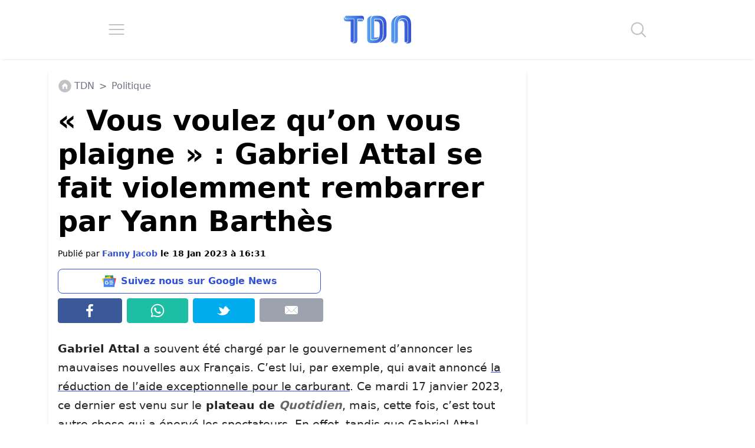

--- FILE ---
content_type: text/html; charset=UTF-8
request_url: https://www.letribunaldunet.fr/politique/gabriel-attal-yann-barthes.html
body_size: 33211
content:

<!DOCTYPE html>
<html lang="fr">

<head><meta charset="UTF-8"><script>if(navigator.userAgent.match(/MSIE|Internet Explorer/i)||navigator.userAgent.match(/Trident\/7\..*?rv:11/i)){var href=document.location.href;if(!href.match(/[?&]nowprocket/)){if(href.indexOf("?")==-1){if(href.indexOf("#")==-1){document.location.href=href+"?nowprocket=1"}else{document.location.href=href.replace("#","?nowprocket=1#")}}else{if(href.indexOf("#")==-1){document.location.href=href+"&nowprocket=1"}else{document.location.href=href.replace("#","&nowprocket=1#")}}}}</script><script>(()=>{class RocketLazyLoadScripts{constructor(){this.v="2.0.4",this.userEvents=["keydown","keyup","mousedown","mouseup","mousemove","mouseover","mouseout","touchmove","touchstart","touchend","touchcancel","wheel","click","dblclick","input"],this.attributeEvents=["onblur","onclick","oncontextmenu","ondblclick","onfocus","onmousedown","onmouseenter","onmouseleave","onmousemove","onmouseout","onmouseover","onmouseup","onmousewheel","onscroll","onsubmit"]}async t(){this.i(),this.o(),/iP(ad|hone)/.test(navigator.userAgent)&&this.h(),this.u(),this.l(this),this.m(),this.k(this),this.p(this),this._(),await Promise.all([this.R(),this.L()]),this.lastBreath=Date.now(),this.S(this),this.P(),this.D(),this.O(),this.M(),await this.C(this.delayedScripts.normal),await this.C(this.delayedScripts.defer),await this.C(this.delayedScripts.async),await this.T(),await this.F(),await this.j(),await this.A(),window.dispatchEvent(new Event("rocket-allScriptsLoaded")),this.everythingLoaded=!0,this.lastTouchEnd&&await new Promise(t=>setTimeout(t,500-Date.now()+this.lastTouchEnd)),this.I(),this.H(),this.U(),this.W()}i(){this.CSPIssue=sessionStorage.getItem("rocketCSPIssue"),document.addEventListener("securitypolicyviolation",t=>{this.CSPIssue||"script-src-elem"!==t.violatedDirective||"data"!==t.blockedURI||(this.CSPIssue=!0,sessionStorage.setItem("rocketCSPIssue",!0))},{isRocket:!0})}o(){window.addEventListener("pageshow",t=>{this.persisted=t.persisted,this.realWindowLoadedFired=!0},{isRocket:!0}),window.addEventListener("pagehide",()=>{this.onFirstUserAction=null},{isRocket:!0})}h(){let t;function e(e){t=e}window.addEventListener("touchstart",e,{isRocket:!0}),window.addEventListener("touchend",function i(o){o.changedTouches[0]&&t.changedTouches[0]&&Math.abs(o.changedTouches[0].pageX-t.changedTouches[0].pageX)<10&&Math.abs(o.changedTouches[0].pageY-t.changedTouches[0].pageY)<10&&o.timeStamp-t.timeStamp<200&&(window.removeEventListener("touchstart",e,{isRocket:!0}),window.removeEventListener("touchend",i,{isRocket:!0}),"INPUT"===o.target.tagName&&"text"===o.target.type||(o.target.dispatchEvent(new TouchEvent("touchend",{target:o.target,bubbles:!0})),o.target.dispatchEvent(new MouseEvent("mouseover",{target:o.target,bubbles:!0})),o.target.dispatchEvent(new PointerEvent("click",{target:o.target,bubbles:!0,cancelable:!0,detail:1,clientX:o.changedTouches[0].clientX,clientY:o.changedTouches[0].clientY})),event.preventDefault()))},{isRocket:!0})}q(t){this.userActionTriggered||("mousemove"!==t.type||this.firstMousemoveIgnored?"keyup"===t.type||"mouseover"===t.type||"mouseout"===t.type||(this.userActionTriggered=!0,this.onFirstUserAction&&this.onFirstUserAction()):this.firstMousemoveIgnored=!0),"click"===t.type&&t.preventDefault(),t.stopPropagation(),t.stopImmediatePropagation(),"touchstart"===this.lastEvent&&"touchend"===t.type&&(this.lastTouchEnd=Date.now()),"click"===t.type&&(this.lastTouchEnd=0),this.lastEvent=t.type,t.composedPath&&t.composedPath()[0].getRootNode()instanceof ShadowRoot&&(t.rocketTarget=t.composedPath()[0]),this.savedUserEvents.push(t)}u(){this.savedUserEvents=[],this.userEventHandler=this.q.bind(this),this.userEvents.forEach(t=>window.addEventListener(t,this.userEventHandler,{passive:!1,isRocket:!0})),document.addEventListener("visibilitychange",this.userEventHandler,{isRocket:!0})}U(){this.userEvents.forEach(t=>window.removeEventListener(t,this.userEventHandler,{passive:!1,isRocket:!0})),document.removeEventListener("visibilitychange",this.userEventHandler,{isRocket:!0}),this.savedUserEvents.forEach(t=>{(t.rocketTarget||t.target).dispatchEvent(new window[t.constructor.name](t.type,t))})}m(){const t="return false",e=Array.from(this.attributeEvents,t=>"data-rocket-"+t),i="["+this.attributeEvents.join("],[")+"]",o="[data-rocket-"+this.attributeEvents.join("],[data-rocket-")+"]",s=(e,i,o)=>{o&&o!==t&&(e.setAttribute("data-rocket-"+i,o),e["rocket"+i]=new Function("event",o),e.setAttribute(i,t))};new MutationObserver(t=>{for(const n of t)"attributes"===n.type&&(n.attributeName.startsWith("data-rocket-")||this.everythingLoaded?n.attributeName.startsWith("data-rocket-")&&this.everythingLoaded&&this.N(n.target,n.attributeName.substring(12)):s(n.target,n.attributeName,n.target.getAttribute(n.attributeName))),"childList"===n.type&&n.addedNodes.forEach(t=>{if(t.nodeType===Node.ELEMENT_NODE)if(this.everythingLoaded)for(const i of[t,...t.querySelectorAll(o)])for(const t of i.getAttributeNames())e.includes(t)&&this.N(i,t.substring(12));else for(const e of[t,...t.querySelectorAll(i)])for(const t of e.getAttributeNames())this.attributeEvents.includes(t)&&s(e,t,e.getAttribute(t))})}).observe(document,{subtree:!0,childList:!0,attributeFilter:[...this.attributeEvents,...e]})}I(){this.attributeEvents.forEach(t=>{document.querySelectorAll("[data-rocket-"+t+"]").forEach(e=>{this.N(e,t)})})}N(t,e){const i=t.getAttribute("data-rocket-"+e);i&&(t.setAttribute(e,i),t.removeAttribute("data-rocket-"+e))}k(t){Object.defineProperty(HTMLElement.prototype,"onclick",{get(){return this.rocketonclick||null},set(e){this.rocketonclick=e,this.setAttribute(t.everythingLoaded?"onclick":"data-rocket-onclick","this.rocketonclick(event)")}})}S(t){function e(e,i){let o=e[i];e[i]=null,Object.defineProperty(e,i,{get:()=>o,set(s){t.everythingLoaded?o=s:e["rocket"+i]=o=s}})}e(document,"onreadystatechange"),e(window,"onload"),e(window,"onpageshow");try{Object.defineProperty(document,"readyState",{get:()=>t.rocketReadyState,set(e){t.rocketReadyState=e},configurable:!0}),document.readyState="loading"}catch(t){console.log("WPRocket DJE readyState conflict, bypassing")}}l(t){this.originalAddEventListener=EventTarget.prototype.addEventListener,this.originalRemoveEventListener=EventTarget.prototype.removeEventListener,this.savedEventListeners=[],EventTarget.prototype.addEventListener=function(e,i,o){o&&o.isRocket||!t.B(e,this)&&!t.userEvents.includes(e)||t.B(e,this)&&!t.userActionTriggered||e.startsWith("rocket-")||t.everythingLoaded?t.originalAddEventListener.call(this,e,i,o):(t.savedEventListeners.push({target:this,remove:!1,type:e,func:i,options:o}),"mouseenter"!==e&&"mouseleave"!==e||t.originalAddEventListener.call(this,e,t.savedUserEvents.push,o))},EventTarget.prototype.removeEventListener=function(e,i,o){o&&o.isRocket||!t.B(e,this)&&!t.userEvents.includes(e)||t.B(e,this)&&!t.userActionTriggered||e.startsWith("rocket-")||t.everythingLoaded?t.originalRemoveEventListener.call(this,e,i,o):t.savedEventListeners.push({target:this,remove:!0,type:e,func:i,options:o})}}J(t,e){this.savedEventListeners=this.savedEventListeners.filter(i=>{let o=i.type,s=i.target||window;return e!==o||t!==s||(this.B(o,s)&&(i.type="rocket-"+o),this.$(i),!1)})}H(){EventTarget.prototype.addEventListener=this.originalAddEventListener,EventTarget.prototype.removeEventListener=this.originalRemoveEventListener,this.savedEventListeners.forEach(t=>this.$(t))}$(t){t.remove?this.originalRemoveEventListener.call(t.target,t.type,t.func,t.options):this.originalAddEventListener.call(t.target,t.type,t.func,t.options)}p(t){let e;function i(e){return t.everythingLoaded?e:e.split(" ").map(t=>"load"===t||t.startsWith("load.")?"rocket-jquery-load":t).join(" ")}function o(o){function s(e){const s=o.fn[e];o.fn[e]=o.fn.init.prototype[e]=function(){return this[0]===window&&t.userActionTriggered&&("string"==typeof arguments[0]||arguments[0]instanceof String?arguments[0]=i(arguments[0]):"object"==typeof arguments[0]&&Object.keys(arguments[0]).forEach(t=>{const e=arguments[0][t];delete arguments[0][t],arguments[0][i(t)]=e})),s.apply(this,arguments),this}}if(o&&o.fn&&!t.allJQueries.includes(o)){const e={DOMContentLoaded:[],"rocket-DOMContentLoaded":[]};for(const t in e)document.addEventListener(t,()=>{e[t].forEach(t=>t())},{isRocket:!0});o.fn.ready=o.fn.init.prototype.ready=function(i){function s(){parseInt(o.fn.jquery)>2?setTimeout(()=>i.bind(document)(o)):i.bind(document)(o)}return"function"==typeof i&&(t.realDomReadyFired?!t.userActionTriggered||t.fauxDomReadyFired?s():e["rocket-DOMContentLoaded"].push(s):e.DOMContentLoaded.push(s)),o([])},s("on"),s("one"),s("off"),t.allJQueries.push(o)}e=o}t.allJQueries=[],o(window.jQuery),Object.defineProperty(window,"jQuery",{get:()=>e,set(t){o(t)}})}P(){const t=new Map;document.write=document.writeln=function(e){const i=document.currentScript,o=document.createRange(),s=i.parentElement;let n=t.get(i);void 0===n&&(n=i.nextSibling,t.set(i,n));const c=document.createDocumentFragment();o.setStart(c,0),c.appendChild(o.createContextualFragment(e)),s.insertBefore(c,n)}}async R(){return new Promise(t=>{this.userActionTriggered?t():this.onFirstUserAction=t})}async L(){return new Promise(t=>{document.addEventListener("DOMContentLoaded",()=>{this.realDomReadyFired=!0,t()},{isRocket:!0})})}async j(){return this.realWindowLoadedFired?Promise.resolve():new Promise(t=>{window.addEventListener("load",t,{isRocket:!0})})}M(){this.pendingScripts=[];this.scriptsMutationObserver=new MutationObserver(t=>{for(const e of t)e.addedNodes.forEach(t=>{"SCRIPT"!==t.tagName||t.noModule||t.isWPRocket||this.pendingScripts.push({script:t,promise:new Promise(e=>{const i=()=>{const i=this.pendingScripts.findIndex(e=>e.script===t);i>=0&&this.pendingScripts.splice(i,1),e()};t.addEventListener("load",i,{isRocket:!0}),t.addEventListener("error",i,{isRocket:!0}),setTimeout(i,1e3)})})})}),this.scriptsMutationObserver.observe(document,{childList:!0,subtree:!0})}async F(){await this.X(),this.pendingScripts.length?(await this.pendingScripts[0].promise,await this.F()):this.scriptsMutationObserver.disconnect()}D(){this.delayedScripts={normal:[],async:[],defer:[]},document.querySelectorAll("script[type$=rocketlazyloadscript]").forEach(t=>{t.hasAttribute("data-rocket-src")?t.hasAttribute("async")&&!1!==t.async?this.delayedScripts.async.push(t):t.hasAttribute("defer")&&!1!==t.defer||"module"===t.getAttribute("data-rocket-type")?this.delayedScripts.defer.push(t):this.delayedScripts.normal.push(t):this.delayedScripts.normal.push(t)})}async _(){await this.L();let t=[];document.querySelectorAll("script[type$=rocketlazyloadscript][data-rocket-src]").forEach(e=>{let i=e.getAttribute("data-rocket-src");if(i&&!i.startsWith("data:")){i.startsWith("//")&&(i=location.protocol+i);try{const o=new URL(i).origin;o!==location.origin&&t.push({src:o,crossOrigin:e.crossOrigin||"module"===e.getAttribute("data-rocket-type")})}catch(t){}}}),t=[...new Map(t.map(t=>[JSON.stringify(t),t])).values()],this.Y(t,"preconnect")}async G(t){if(await this.K(),!0!==t.noModule||!("noModule"in HTMLScriptElement.prototype))return new Promise(e=>{let i;function o(){(i||t).setAttribute("data-rocket-status","executed"),e()}try{if(navigator.userAgent.includes("Firefox/")||""===navigator.vendor||this.CSPIssue)i=document.createElement("script"),[...t.attributes].forEach(t=>{let e=t.nodeName;"type"!==e&&("data-rocket-type"===e&&(e="type"),"data-rocket-src"===e&&(e="src"),i.setAttribute(e,t.nodeValue))}),t.text&&(i.text=t.text),t.nonce&&(i.nonce=t.nonce),i.hasAttribute("src")?(i.addEventListener("load",o,{isRocket:!0}),i.addEventListener("error",()=>{i.setAttribute("data-rocket-status","failed-network"),e()},{isRocket:!0}),setTimeout(()=>{i.isConnected||e()},1)):(i.text=t.text,o()),i.isWPRocket=!0,t.parentNode.replaceChild(i,t);else{const i=t.getAttribute("data-rocket-type"),s=t.getAttribute("data-rocket-src");i?(t.type=i,t.removeAttribute("data-rocket-type")):t.removeAttribute("type"),t.addEventListener("load",o,{isRocket:!0}),t.addEventListener("error",i=>{this.CSPIssue&&i.target.src.startsWith("data:")?(console.log("WPRocket: CSP fallback activated"),t.removeAttribute("src"),this.G(t).then(e)):(t.setAttribute("data-rocket-status","failed-network"),e())},{isRocket:!0}),s?(t.fetchPriority="high",t.removeAttribute("data-rocket-src"),t.src=s):t.src="data:text/javascript;base64,"+window.btoa(unescape(encodeURIComponent(t.text)))}}catch(i){t.setAttribute("data-rocket-status","failed-transform"),e()}});t.setAttribute("data-rocket-status","skipped")}async C(t){const e=t.shift();return e?(e.isConnected&&await this.G(e),this.C(t)):Promise.resolve()}O(){this.Y([...this.delayedScripts.normal,...this.delayedScripts.defer,...this.delayedScripts.async],"preload")}Y(t,e){this.trash=this.trash||[];let i=!0;var o=document.createDocumentFragment();t.forEach(t=>{const s=t.getAttribute&&t.getAttribute("data-rocket-src")||t.src;if(s&&!s.startsWith("data:")){const n=document.createElement("link");n.href=s,n.rel=e,"preconnect"!==e&&(n.as="script",n.fetchPriority=i?"high":"low"),t.getAttribute&&"module"===t.getAttribute("data-rocket-type")&&(n.crossOrigin=!0),t.crossOrigin&&(n.crossOrigin=t.crossOrigin),t.integrity&&(n.integrity=t.integrity),t.nonce&&(n.nonce=t.nonce),o.appendChild(n),this.trash.push(n),i=!1}}),document.head.appendChild(o)}W(){this.trash.forEach(t=>t.remove())}async T(){try{document.readyState="interactive"}catch(t){}this.fauxDomReadyFired=!0;try{await this.K(),this.J(document,"readystatechange"),document.dispatchEvent(new Event("rocket-readystatechange")),await this.K(),document.rocketonreadystatechange&&document.rocketonreadystatechange(),await this.K(),this.J(document,"DOMContentLoaded"),document.dispatchEvent(new Event("rocket-DOMContentLoaded")),await this.K(),this.J(window,"DOMContentLoaded"),window.dispatchEvent(new Event("rocket-DOMContentLoaded"))}catch(t){console.error(t)}}async A(){try{document.readyState="complete"}catch(t){}try{await this.K(),this.J(document,"readystatechange"),document.dispatchEvent(new Event("rocket-readystatechange")),await this.K(),document.rocketonreadystatechange&&document.rocketonreadystatechange(),await this.K(),this.J(window,"load"),window.dispatchEvent(new Event("rocket-load")),await this.K(),window.rocketonload&&window.rocketonload(),await this.K(),this.allJQueries.forEach(t=>t(window).trigger("rocket-jquery-load")),await this.K(),this.J(window,"pageshow");const t=new Event("rocket-pageshow");t.persisted=this.persisted,window.dispatchEvent(t),await this.K(),window.rocketonpageshow&&window.rocketonpageshow({persisted:this.persisted})}catch(t){console.error(t)}}async K(){Date.now()-this.lastBreath>45&&(await this.X(),this.lastBreath=Date.now())}async X(){return document.hidden?new Promise(t=>setTimeout(t)):new Promise(t=>requestAnimationFrame(t))}B(t,e){return e===document&&"readystatechange"===t||(e===document&&"DOMContentLoaded"===t||(e===window&&"DOMContentLoaded"===t||(e===window&&"load"===t||e===window&&"pageshow"===t)))}static run(){(new RocketLazyLoadScripts).t()}}RocketLazyLoadScripts.run()})();</script>

		
	<meta name="viewport" content="width=device-width, initial-scale=1">
	
		<link rel="preconnect" href="https://fundingchoicesmessages.google.com" crossorigin>
	<link rel="preconnect" href="https://boot.pbstck.com" crossorigin>
	<link rel="preconnect" href="https://cdn.taboola.com" crossorigin>
	<link rel="preconnect" href="https://applets.ebxcdn.com" crossorigin>
	
		<script async src="https://fundingchoicesmessages.google.com/i/pub-6552297072753523?ers=1"></script><script>(function() {function signalGooglefcPresent() {if (!window.frames['googlefcPresent']) {if (document.body) {const iframe = document.createElement('iframe'); iframe.style = 'width: 0; height: 0; border: none; z-index: -1000; left: -1000px; top: -1000px;'; iframe.style.display = 'none'; iframe.name = 'googlefcPresent'; document.body.appendChild(iframe);} else {setTimeout(signalGooglefcPresent, 0);}}}signalGooglefcPresent();})();</script>

					<meta name="pbstck_context:section" content="article"/>
			
					<link rel="alternate" type="application/rss+xml" href="https://www.letribunaldunet.fr/feed">
				
		<script type="rocketlazyloadscript" async data-rocket-src="https://boot.pbstck.com/v1/adm/f7eb520f-ee62-4899-b318-bb79e97c7a17"></script>

		<script type="rocketlazyloadscript" data-minify="1" defer data-rocket-src="https://www.letribunaldunet.fr/wp-content/cache/min/1/webpush/publishers/1775386/taboola-push-sdk.js?ver=1769152142"></script>

	<meta name='robots' content='index, follow, max-image-preview:large, max-snippet:-1, max-video-preview:-1' />

	<!-- This site is optimized with the Yoast SEO Premium plugin v26.8 (Yoast SEO v26.8) - https://yoast.com/product/yoast-seo-premium-wordpress/ -->
	<title>&quot;Vous voulez qu&#039;on vous plaigne&quot; : Gabriel Attal se fait violemment rembarrer par Yann Barthès</title>
<style id="wpr-usedcss">img:is([sizes=auto i],[sizes^="auto," i]){contain-intrinsic-size:3000px 1500px}*,::after,::before{--tw-border-spacing-x:0;--tw-border-spacing-y:0;--tw-translate-x:0;--tw-translate-y:0;--tw-rotate:0;--tw-skew-x:0;--tw-skew-y:0;--tw-scale-x:1;--tw-scale-y:1;--tw-pan-x: ;--tw-pan-y: ;--tw-pinch-zoom: ;--tw-scroll-snap-strictness:proximity;--tw-gradient-from-position: ;--tw-gradient-via-position: ;--tw-gradient-to-position: ;--tw-ordinal: ;--tw-slashed-zero: ;--tw-numeric-figure: ;--tw-numeric-spacing: ;--tw-numeric-fraction: ;--tw-ring-inset: ;--tw-ring-offset-width:0px;--tw-ring-offset-color:#fff;--tw-ring-color:rgba(59, 130, 246, .5);--tw-ring-offset-shadow:0 0 #0000;--tw-ring-shadow:0 0 #0000;--tw-shadow:0 0 #0000;--tw-shadow-colored:0 0 #0000;--tw-blur: ;--tw-brightness: ;--tw-contrast: ;--tw-grayscale: ;--tw-hue-rotate: ;--tw-invert: ;--tw-saturate: ;--tw-sepia: ;--tw-drop-shadow: ;--tw-backdrop-blur: ;--tw-backdrop-brightness: ;--tw-backdrop-contrast: ;--tw-backdrop-grayscale: ;--tw-backdrop-hue-rotate: ;--tw-backdrop-invert: ;--tw-backdrop-opacity: ;--tw-backdrop-saturate: ;--tw-backdrop-sepia: ;--tw-contain-size: ;--tw-contain-layout: ;--tw-contain-paint: ;--tw-contain-style: }::backdrop{--tw-border-spacing-x:0;--tw-border-spacing-y:0;--tw-translate-x:0;--tw-translate-y:0;--tw-rotate:0;--tw-skew-x:0;--tw-skew-y:0;--tw-scale-x:1;--tw-scale-y:1;--tw-pan-x: ;--tw-pan-y: ;--tw-pinch-zoom: ;--tw-scroll-snap-strictness:proximity;--tw-gradient-from-position: ;--tw-gradient-via-position: ;--tw-gradient-to-position: ;--tw-ordinal: ;--tw-slashed-zero: ;--tw-numeric-figure: ;--tw-numeric-spacing: ;--tw-numeric-fraction: ;--tw-ring-inset: ;--tw-ring-offset-width:0px;--tw-ring-offset-color:#fff;--tw-ring-color:rgba(59, 130, 246, .5);--tw-ring-offset-shadow:0 0 #0000;--tw-ring-shadow:0 0 #0000;--tw-shadow:0 0 #0000;--tw-shadow-colored:0 0 #0000;--tw-blur: ;--tw-brightness: ;--tw-contrast: ;--tw-grayscale: ;--tw-hue-rotate: ;--tw-invert: ;--tw-saturate: ;--tw-sepia: ;--tw-drop-shadow: ;--tw-backdrop-blur: ;--tw-backdrop-brightness: ;--tw-backdrop-contrast: ;--tw-backdrop-grayscale: ;--tw-backdrop-hue-rotate: ;--tw-backdrop-invert: ;--tw-backdrop-opacity: ;--tw-backdrop-saturate: ;--tw-backdrop-sepia: ;--tw-contain-size: ;--tw-contain-layout: ;--tw-contain-paint: ;--tw-contain-style: }*,::after,::before{box-sizing:border-box;border-width:0;border-style:solid;border-color:#e5e7eb}::after,::before{--tw-content:''}html{line-height:1.5;-webkit-text-size-adjust:100%;-moz-tab-size:4;-o-tab-size:4;tab-size:4;font-family:ui-sans-serif,system-ui,sans-serif,"Apple Color Emoji","Segoe UI Emoji","Segoe UI Symbol","Noto Color Emoji";font-feature-settings:normal;font-variation-settings:normal;-webkit-tap-highlight-color:transparent}body{margin:0;line-height:inherit}h1,h2,h3,h4,h5,h6{font-size:inherit;font-weight:inherit}a{color:inherit;text-decoration:inherit}b,strong{font-weight:bolder}code{font-family:ui-monospace,SFMono-Regular,Menlo,Monaco,Consolas,"Liberation Mono","Courier New",monospace;font-feature-settings:normal;font-variation-settings:normal;font-size:1em}table{text-indent:0;border-color:inherit;border-collapse:collapse}input{font-family:inherit;font-feature-settings:inherit;font-variation-settings:inherit;font-size:100%;font-weight:inherit;line-height:inherit;letter-spacing:inherit;color:inherit;margin:0;padding:0}input:where([type=button]),input:where([type=reset]),input:where([type=submit]){-webkit-appearance:button;background-color:transparent;background-image:none}progress{vertical-align:baseline}::-webkit-inner-spin-button,::-webkit-outer-spin-button{height:auto}[type=search]{-webkit-appearance:textfield;outline-offset:-2px}::-webkit-search-decoration{-webkit-appearance:none}::-webkit-file-upload-button{-webkit-appearance:button;font:inherit}summary{display:list-item}h1,h2,h3,h4,h5,h6,p{margin:0}ol,ul{list-style:none;margin:0;padding:0}input::-moz-placeholder{opacity:1;color:#9ca3af}input::placeholder{opacity:1;color:#9ca3af}embed,iframe,img,object,svg{display:block;vertical-align:middle}[hidden]:where(:not([hidden=until-found])){display:none}h1{font-size:48px!important;font-weight:700!important;line-height:1.2!important;--tw-text-opacity:1!important;color:rgb(0 0 0 / var(--tw-text-opacity,1))!important}.content-wrapper h2{font-size:2rem;font-weight:700;line-height:1.2;--tw-text-opacity:1;color:rgb(0 64 112 / var(--tw-text-opacity,1))}@media (max-width:1200px){h1{font-size:30px!important}.content-wrapper h2{font-size:28px}}.fixed{position:fixed}.absolute{position:absolute}.relative{position:relative}.sticky{position:sticky}.-bottom-1{bottom:-.25rem}.-right-1{right:-.25rem}.top-4{top:1rem}.-z-10{z-index:-10}.m-0{margin:0}.m-1{margin:.25rem}.m-2{margin:.5rem}.m-3{margin:.75rem}.m-4{margin:1rem}.mx-0{margin-left:0;margin-right:0}.mx-1{margin-left:.25rem;margin-right:.25rem}.mx-auto{margin-left:auto;margin-right:auto}.my-1{margin-top:.25rem;margin-bottom:.25rem}.my-2{margin-top:.5rem;margin-bottom:.5rem}.\!mb-\[10px\]{margin-bottom:10px!important}.mb-2{margin-bottom:.5rem}.mb-4{margin-bottom:1rem}.ml-1{margin-left:.25rem}.ml-2{margin-left:.5rem}.mr-1{margin-right:.25rem}.mt-2{margin-top:.5rem}.mt-3{margin-top:.75rem}.mt-5{margin-top:1.25rem}.mt-\[15px\]{margin-top:15px}.block{display:block}.inline-block{display:inline-block}.flex{display:flex}.table{display:table}.hidden{display:none}.h-16{height:4rem}.h-\[100px\]{height:100px}.h-full{height:100%}.min-h-\[250px\]{min-height:250px}.min-h-\[3000px\]{min-height:3000px}.w-1\/4{width:25%}.w-16{width:4rem}.w-\[300px\]{width:300px}.w-full{width:100%}.min-w-0{min-width:0}.\!max-w-\[800px\]{max-width:800px!important}.max-w-\[1140px\]{max-width:1140px}.max-w-\[300px\]{max-width:300px}.max-w-\[800px\]{max-width:800px}.flex-1{flex:1 1 0%}.flex-none{flex:none}.list-none{list-style-type:none}.flex-col{flex-direction:column}.flex-wrap{flex-wrap:wrap}.items-start{align-items:flex-start}.items-center{align-items:center}.justify-start{justify-content:flex-start}.justify-center{justify-content:center}.justify-around{justify-content:space-around}.justify-stretch{justify-content:stretch}.rounded{border-radius:.25rem}.border{border-width:1px}.border-\[\#00aced\]{--tw-border-opacity:1;border-color:rgb(0 172 237 / var(--tw-border-opacity,1))}.border-\[\#1ebea5\]{--tw-border-opacity:1;border-color:rgb(30 190 165 / var(--tw-border-opacity,1))}.border-\[\#3b5998\]{--tw-border-opacity:1;border-color:rgb(59 89 152 / var(--tw-border-opacity,1))}.border-blue{--tw-border-opacity:1;border-color:rgb(51 81 216 / var(--tw-border-opacity,1))}.bg-\[\#00aced\]{--tw-bg-opacity:1;background-color:rgb(0 172 237 / var(--tw-bg-opacity,1))}.bg-\[\#1ebea5\]{--tw-bg-opacity:1;background-color:rgb(30 190 165 / var(--tw-bg-opacity,1))}.bg-\[\#3b5998\]{--tw-bg-opacity:1;background-color:rgb(59 89 152 / var(--tw-bg-opacity,1))}.bg-blue{--tw-bg-opacity:1;background-color:rgb(51 81 216 / var(--tw-bg-opacity,1))}.bg-blue-100{--tw-bg-opacity:1;background-color:rgb(88 165 240 / var(--tw-bg-opacity,1))}.bg-gray-400{--tw-bg-opacity:1;background-color:rgb(156 163 175 / var(--tw-bg-opacity,1))}.bg-white{--tw-bg-opacity:1;background-color:rgb(255 255 255 / var(--tw-bg-opacity,1))}.p-0{padding:0}.p-2{padding:.5rem}.p-3{padding:.75rem}.p-\[15px\]{padding:15px}.px-2{padding-left:.5rem;padding-right:.5rem}.py-3{padding-top:.75rem;padding-bottom:.75rem}.py-5{padding-top:1.25rem;padding-bottom:1.25rem}.pb-1{padding-bottom:.25rem}.pt-2{padding-top:.5rem}.text-center{text-align:center}.text-5xl{font-size:3rem;line-height:1}.text-base{font-size:1rem;line-height:1.5rem}.text-lg{font-size:1.125rem;line-height:1.75rem}.text-sm{font-size:.875rem;line-height:1.25rem}.text-xl{font-size:1.25rem;line-height:1.75rem}.font-bold{font-weight:700}.leading-\[1\.2\]{line-height:1.2}.text-black{--tw-text-opacity:1;color:rgb(0 0 0 / var(--tw-text-opacity,1))}.text-blue{--tw-text-opacity:1;color:rgb(51 81 216 / var(--tw-text-opacity,1))}.text-blue-700{--tw-text-opacity:1;color:rgb(0 64 112 / var(--tw-text-opacity,1))}.text-gray-500{--tw-text-opacity:1;color:rgb(107 114 128 / var(--tw-text-opacity,1))}.opacity-60{opacity:.6}.shadow-md{--tw-shadow:0 4px 6px -1px rgba(0, 0, 0, .1),0 2px 4px -2px rgba(0, 0, 0, .1);--tw-shadow-colored:0 4px 6px -1px var(--tw-shadow-color),0 2px 4px -2px var(--tw-shadow-color);box-shadow:var(--tw-ring-offset-shadow,0 0 #0000),var(--tw-ring-shadow,0 0 #0000),var(--tw-shadow)}.filter{filter:var(--tw-blur) var(--tw-brightness) var(--tw-contrast) var(--tw-grayscale) var(--tw-hue-rotate) var(--tw-invert) var(--tw-saturate) var(--tw-sepia) var(--tw-drop-shadow)}:root{--main-color:#3351D8;--main-color-dark:#004070;--main-color-light:#58A5F0;--secondary-color:#FA9F28;--secondary-color-dark:#f12711}.bg-white{background-color:#fff}.text-black{color:#111}.text-gradient{padding:8px 0;background:linear-gradient(-65deg,var(--main-color-light),var(--main-color));background-clip:text;text-fill-color:transparent;background:-webkit-linear-gradient(-65deg,var(--main-color-light),var(--main-color));-webkit-background-clip:text;-webkit-text-fill-color:transparent;display:inline-block}.text-secondary-gradient{padding:8px 0;background:linear-gradient(-65deg,var(--secondary-color),var(--secondary-color-dark));background-clip:text;text-fill-color:transparent;background:-webkit-linear-gradient(-65deg,var(--secondary-color),var(--secondary-color-dark));-webkit-background-clip:text;-webkit-text-fill-color:transparent;display:inline-block}.a-none,.a-none:hover{text-decoration:none!important}.tdn-dailymotion-min-height{min-height:241px!important}@media screen and (min-width:768px){.tdn-dailymotion-min-height{min-height:404px!important}}@media screen and (min-width:992px){.tdn-dailymotion-min-height{min-height:444px!important}}body p{color:#242424;line-height:1.7em}body ol,body p,body p *,body ul{font-size:1.2rem}body{font-size:1em;line-height:1.5em;margin-top:110px!important}h1,h2,h3,h4{color:#333}@media screen and (min-width:1024px){body{font-size:1.1em!important}}@media screen and (min-width:1366px){body{font-size:1.12em!important}}@media screen and (min-width:1920px){body{font-size:1.18em!important}}html{scroll-behavior:smooth;overflow-x:hidden!important}img{max-width:100%;height:auto}.post-page-numbers{background-color:var(--main-color-dark);background:linear-gradient(45deg,var(--main-color-light),var(--main-color));color:#fff;font-weight:700;font-size:30px;padding:8px;border-radius:8px;width:40%;display:flex;justify-content:center;align-items:center;text-align:center;margin:12px!important}.post-page-numbers:hover{color:#fff;text-decoration:none}.content-wrapper p img{display:block;margin:auto}@media screen and (max-width:500px){.post-page-numbers{font-size:26px!important;width:45%}}header{position:absolute;top:0;right:0;left:0;width:100%;margin:0;background-color:#fff;box-shadow:0 5px 5px -5px #ddd}.mobile-menu{width:100%;position:absolute;top:100px;background-color:#fff;left:0;right:0;z-index:9999;opacity:0;max-height:0;overflow:hidden}.mobile-menu-list{padding:0}.mobile-menu-list li{width:90px}.mobile-menu-animation{animation:mobile-menu-animation;animation-duration:1.2s;animation-fill-mode:forwards}@keyframes mobile-menu-animation{0%{opacity:.8;max-height:0}100%{opacity:1;max-height:100vh}}.mobile-menu-link a:hover{text-decoration:none!important}.search-form{width:100%;position:absolute;top:100px;left:0;right:0;margin:auto;height:100px;max-height:0;opacity:0;background-color:#fff;overflow:hidden;z-index:9999}.search-form-animation{animation:search-form-animation;animation-duration:.3s;animation-fill-mode:forwards}@keyframes search-form-animation{0%{opacity:.8;max-height:0}100%{opacity:1;max-height:100px}}.search-field{width:500px;max-width:80%;padding:8px 24px;height:48px;border:1px solid #eee;border-bottom:solid 1px var(--main-color);outline:0;color:#666}#hamburgerMenu,#searchIcon{transition:.5s}#hamburgerMenu:hover,#searchIcon:hover{cursor:pointer;transform:scale(1.15)}@media screen and (max-width:768px){.mobile-menu-list li{width:60px}#headerLogo{max-width:120px}}footer{box-shadow:0 -5px 5px -5px #ddd}.article-card{width:360px;max-width:100%;margin:10px;transition:.5s}.article-card:hover{transform:translateY(-8px)}.article-card:focus{outline:0!important}.article-card .article-card-thumbnail,.article-card .article-card-thumbnail img{border-top-right-radius:18px;border-top-left-radius:18px;border-bottom-left-radius:18px;border-bottom-right-radius:18px;border-bottom:solid 3px var(--main-color-light);width:100%;box-shadow:rgba(0,0,0,.2) 0 2px 1px -1px,rgba(0,0,0,.14) 0 1px 1px 0,rgba(0,0,0,.12) 0 1px 3px 0;height:250px;-o-object-fit:cover;object-fit:cover;-o-object-position:center center;object-position:center center}.article-category-tag{position:absolute;top:8px;left:8px;background-color:var(--main-color);background:linear-gradient(45deg,var(--main-color-light),var(--main-color));color:#fff;padding:4px 12px;border-radius:24px;font-size:14px}@media screen and (max-width:1199px){.article-card{width:313px!important}}@media screen and (min-width:501px) and (max-width:992px){.article-card{width:360px!important;max-width:calc(50% - 20px)}}#googleNewsFollowBtn{border-radius:8px;border:solid 1px var(--main-color);color:var(--main-color);font-weight:700;transition:.45s;font-size:16px}#navigatorShareTDN,#navigatorShareTDN:hover svg path{transition:.45s}#googleNewsFollowBtn:hover,#navigatorShareTDN:hover{background-color:var(--main-color)!important;color:#fff!important;text-decoration:none!important}#navigatorShareTDN:hover svg path{fill:white!important}#navigatorShareTDNWrapper{display:flex!important}#navigatorShareTDN:hover{cursor:pointer}#facebookShare,#mailShare,#twitterShare,#whatsappShare{display:none!important}@media screen and (min-width:768px){#navigatorShareTDNWrapper{display:none!important}#facebookShare,#mailShare,#twitterShare,#whatsappShare{display:flex!important}}#articleSection{background:#fff!important;z-index:auto;position:relative}#articleSection h1{line-height:1;margin-top:18px}.content-wrapper em{color:#666}.content-wrapper p a{color:inherit;text-decoration-color:var(--main-color);text-decoration-line:underline;text-decoration-thickness:2px;text-underline-offset:3px;transition:.4s}.content-wrapper p a:hover{color:inherit;color:var(--main-color)}.content-wrapper>p:first-of-type{margin:24px 0}@media screen and (max-width:500px){.article-card{width:360px!important}.content-wrapper>p:first-of-type{margin:12px 0}}.content-wrapper h2{margin-top:36px;font-weight:700;color:var(--main-color)}.content-wrapper h3{font-weight:700;color:var(--main-color)}.content-wrapper *,.content-wrapper iframe{max-width:100%}aside li{list-style-type:none}aside *{width:100%}.tdn-breadcrumb li a{transition:.25s}.tdn-breadcrumb li a:hover{text-decoration:none!important;color:var(--main-color-light)!important}#singularFixedSidebar{background-color:#fff}@media screen and (min-width:1200px){#taboola-just-below-article-thumbnails{width:1140px!important;padding-right:16px!important}.content-wrapper{max-width:calc(100% - 330px)!important}}.recirculation-wrapper{min-height:2200px}.social-share-block{width:100%;max-width:450px;margin:12px 0;margin-left:0!important}@media screen and (min-width:500px){.recirculation-wrapper{min-height:1236px}}@media screen and (min-width:1200px){.recirculation-wrapper{min-height:744px}}.tdn-comments-section{margin:1rem 0 0;position:relative}.tdn-comments-section .comment-list,.tdn-comments-section .commentform{list-style:none;padding:0;margin:0 0 1rem;transition:all .5s ease}.tdn-comments-section.tdn-comments-hidden .comment-list{max-height:64px;overflow:hidden;opacity:.5}#tdnShowCommentForm{display:flex;margin:1rem 0 0}.tdn-comments-section.tdn-comments-hidden .load-more-comments{display:none}.tdn-comments-section .comment{background:#f7f7f8;border-radius:8px;padding:1.5rem;margin-bottom:1rem}.tdn-comments-section .comment-content{position:relative}.tdn-comments-section .comment-header{display:flex;justify-content:space-between;align-items:center;margin-bottom:1rem;gap:10px}.tdn-comments-section .author-avatar{width:28px;height:28px;background:var(--main-color);border-radius:50%;color:#fff;display:flex;align-items:center;justify-content:center;margin-right:10px;font-weight:700;text-transform:uppercase}.author-avatar-tdn{width:32px!important;height:32px!important;background:#fff!important;background-image:var(--wpr-bg-59df442e-27f6-41b9-afed-7e90afed66c0)!important;background-size:20px!important;background-position:center!important;background-repeat:no-repeat!important}.tdn-comments-section .comment-date{font-size:.8rem;color:#666}.tdn-comments-section .comment-text{font-size:.9rem;line-height:1.6;color:#333}.tdn-comments-section .comment-author{font-size:1rem;color:#333;display:flex;align-items:center;white-space:nowrap;flex-shrink:0}#commentform{padding:2rem;margin-top:2rem;transition:all .5s ease;box-shadow:0 10px 15px -3px rgba(0,0,0,.1),0 4px 6px -4px rgba(0,0,0,.1);border:1px solid #eee;border-radius:8px}#commentform label{display:block;margin-bottom:.5rem;font-weight:500;color:#333}#commentform input[type=email],#commentform input[type=text]{width:100%;padding:.75rem;border:1px solid #ddd;border-radius:4px;background:#fff;font-family:inherit;font-size:1rem}#commentform input[type=email]:focus,#commentform input[type=text]:focus{outline:0;border-color:var(--main-color);box-shadow:0 0 0 2px rgba(51,81,216,.1)}#commentform{transition:all .3s ease}.tdn-comments-section .load-more-comments{display:flex;margin:auto;margin-bottom:2rem}.comment-reply{background:var(--main-color);border-radius:8px;padding:1.5rem;margin-top:1rem;color:#fff}.comment-reply .comment-date{color:rgba(255,255,255,.8)}.comment-reply .comment-text{font-size:.9rem;color:#fff}.comment-reply .comment-author{font-size:1rem;color:#fff}.author-avatar-tdn{background:#fff!important;background-image:url('https://www.letribunaldunet.fr/wp-content/themes/letribunaldunet-v2/dist/img/logo-tdn.svg')!important;background-size:18px!important;background-position:center!important;background-repeat:no-repeat!important}@media (min-width:768px){.md\:mx-3{margin-left:.75rem;margin-right:.75rem}}@media (min-width:1024px){.lg\:w-1\/2{width:50%}.lg\:w-1\/3{width:33.333333%}.lg\:justify-start{justify-content:flex-start}.lg\:justify-end{justify-content:flex-end}.lg\:p-4{padding:1rem}.lg\:text-left{text-align:left}.lg\:text-right{text-align:right}}@media (min-width:1280px){.xl\:flex{display:flex}}</style>
	<meta name="description" content="Gabriel Attal s&#039;est rendu sur le plateau de Quotidien, mais il a très vite regretté et s&#039;est fait rembarrer par le présentateur." />
	<link rel="canonical" href="https://www.letribunaldunet.fr/politique/gabriel-attal-yann-barthes.html" />
	<meta property="og:locale" content="fr_FR" />
	<meta property="og:type" content="article" />
	<meta property="og:title" content="&quot;Vous voulez qu&#039;on vous plaigne&quot; : Gabriel Attal se fait violemment rembarrer par Yann Barthès" />
	<meta property="og:description" content="Ça y va fort !" />
	<meta property="og:url" content="https://www.letribunaldunet.fr/politique/gabriel-attal-yann-barthes.html" />
	<meta property="og:site_name" content="TDN - Tribunal Du Net - letribunaldunet" />
	<meta property="article:publisher" content="https://www.facebook.com/letribunaldunet" />
	<meta property="article:published_time" content="2023-01-18T15:31:11+00:00" />
	<meta property="article:modified_time" content="2025-03-05T01:20:10+00:00" />
	<meta property="og:image" content="https://www.letribunaldunet.fr/wp-content/uploads/2023/01/gabriel-attal-quotidien-2.jpg" />
	<meta property="og:image:width" content="1200" />
	<meta property="og:image:height" content="800" />
	<meta property="og:image:type" content="image/jpeg" />
	<meta name="author" content="Fanny Jacob" />
	<meta name="twitter:card" content="summary_large_image" />
	<meta name="twitter:creator" content="@eleysiss2" />
	<meta name="twitter:site" content="@Letribunaldunet" />
	<script type="application/ld+json" class="yoast-schema-graph">{"@context":"https://schema.org","@graph":[{"@type":"Article","@id":"https://www.letribunaldunet.fr/politique/gabriel-attal-yann-barthes.html#article","isPartOf":{"@id":"https://www.letribunaldunet.fr/politique/gabriel-attal-yann-barthes.html"},"author":{"name":"Fanny Jacob","@id":"https://www.letribunaldunet.fr/#/schema/person/ece55ce3c078a72405c1d5799418dd47"},"headline":"« Vous voulez qu&rsquo;on vous plaigne » : Gabriel Attal se fait violemment rembarrer par Yann Barthès","datePublished":"2023-01-18T15:31:11+00:00","dateModified":"2025-03-05T01:20:10+00:00","mainEntityOfPage":{"@id":"https://www.letribunaldunet.fr/politique/gabriel-attal-yann-barthes.html"},"wordCount":570,"commentCount":0,"publisher":{"@id":"https://www.letribunaldunet.fr/#organization"},"image":{"@id":"https://www.letribunaldunet.fr/politique/gabriel-attal-yann-barthes.html#primaryimage"},"thumbnailUrl":"https://www.letribunaldunet.fr/wp-content/uploads/2023/01/gabriel-attal-quotidien-2.jpg","articleSection":["Clash","In News","Inclure Home Page","Politique","TV"],"inLanguage":"fr-FR","potentialAction":[{"@type":"CommentAction","name":"Comment","target":["https://www.letribunaldunet.fr/politique/gabriel-attal-yann-barthes.html#respond"]}],"copyrightYear":"2023","copyrightHolder":{"@id":"https://www.letribunaldunet.fr/#organization"}},{"@type":"WebPage","@id":"https://www.letribunaldunet.fr/politique/gabriel-attal-yann-barthes.html","url":"https://www.letribunaldunet.fr/politique/gabriel-attal-yann-barthes.html","name":"\"Vous voulez qu'on vous plaigne\" : Gabriel Attal se fait violemment rembarrer par Yann Barthès","isPartOf":{"@id":"https://www.letribunaldunet.fr/#website"},"primaryImageOfPage":{"@id":"https://www.letribunaldunet.fr/politique/gabriel-attal-yann-barthes.html#primaryimage"},"image":{"@id":"https://www.letribunaldunet.fr/politique/gabriel-attal-yann-barthes.html#primaryimage"},"thumbnailUrl":"https://www.letribunaldunet.fr/wp-content/uploads/2023/01/gabriel-attal-quotidien-2.jpg","datePublished":"2023-01-18T15:31:11+00:00","dateModified":"2025-03-05T01:20:10+00:00","description":"Gabriel Attal s'est rendu sur le plateau de Quotidien, mais il a très vite regretté et s'est fait rembarrer par le présentateur.","breadcrumb":{"@id":"https://www.letribunaldunet.fr/politique/gabriel-attal-yann-barthes.html#breadcrumb"},"inLanguage":"fr-FR","potentialAction":[{"@type":"ReadAction","target":["https://www.letribunaldunet.fr/politique/gabriel-attal-yann-barthes.html"]}]},{"@type":"ImageObject","inLanguage":"fr-FR","@id":"https://www.letribunaldunet.fr/politique/gabriel-attal-yann-barthes.html#primaryimage","url":"https://www.letribunaldunet.fr/wp-content/uploads/2023/01/gabriel-attal-quotidien-2.jpg","contentUrl":"https://www.letribunaldunet.fr/wp-content/uploads/2023/01/gabriel-attal-quotidien-2.jpg","width":1200,"height":800,"caption":"gabriel attal quotidien (2)"},{"@type":"BreadcrumbList","@id":"https://www.letribunaldunet.fr/politique/gabriel-attal-yann-barthes.html#breadcrumb","itemListElement":[{"@type":"ListItem","position":1,"name":"Accueil","item":"https://www.letribunaldunet.fr/"},{"@type":"ListItem","position":2,"name":"« Vous voulez qu&rsquo;on vous plaigne » : Gabriel Attal se fait violemment rembarrer par Yann Barthès"}]},{"@type":"WebSite","@id":"https://www.letribunaldunet.fr/#website","url":"https://www.letribunaldunet.fr/","name":"Tribunal Du Net","description":"Letribunaldunet ( TDN pour les intimes ) est un média d&#039;information et de divertissement : News, Divertissement, Blagues, actualités, Voyage, Recettes, télé, Cinéma, séries, Maison, DIY, Cuisine, Science, Culture, Humour...","publisher":{"@id":"https://www.letribunaldunet.fr/#organization"},"alternateName":"TDN","potentialAction":[{"@type":"SearchAction","target":{"@type":"EntryPoint","urlTemplate":"https://www.letribunaldunet.fr/?s={search_term_string}"},"query-input":{"@type":"PropertyValueSpecification","valueRequired":true,"valueName":"search_term_string"}}],"inLanguage":"fr-FR"},{"@type":"Organization","@id":"https://www.letribunaldunet.fr/#organization","name":"letribunaldunet","alternateName":"TDN","url":"https://www.letribunaldunet.fr/","logo":{"@type":"ImageObject","inLanguage":"fr-FR","@id":"https://www.letribunaldunet.fr/#/schema/logo/image/","url":"https://www.letribunaldunet.fr/wp-content/uploads/2021/01/tdn_logo-1.jpg","contentUrl":"https://www.letribunaldunet.fr/wp-content/uploads/2021/01/tdn_logo-1.jpg","width":200,"height":117,"caption":"letribunaldunet"},"image":{"@id":"https://www.letribunaldunet.fr/#/schema/logo/image/"},"sameAs":["https://www.facebook.com/letribunaldunet","https://x.com/Letribunaldunet","https://www.instagram.com/tribunaldunet/","http://tiktok.com/@letribunaldunet","https://fr.pinterest.com/letribunaldunet/","https://www.linkedin.com/company/letribunaldunet/","https://news.google.com/publications/CAAqLggKIihDQklTR0FnTWFoUUtFbXhsZEhKcFluVnVZV3hrZFc1bGRDNW1jaWdBUAE?hl=fr&gl=FR&ceid=FR:fr","https://www.youtube.com/@tdn5484"],"email":"contact@sfmedia.fr","telephone":"0650191284","legalName":"SFMEDIA","foundingDate":"2010-08-01","numberOfEmployees":{"@type":"QuantitativeValue","minValue":"11","maxValue":"50"},"publishingPrinciples":"https://www.letribunaldunet.fr/politique-de-correction","correctionsPolicy":"https://www.letribunaldunet.fr/politique-de-correction","ethicsPolicy":"https://www.letribunaldunet.fr/qui-sommes-nous"},{"@type":"Person","@id":"https://www.letribunaldunet.fr/#/schema/person/ece55ce3c078a72405c1d5799418dd47","name":"Fanny Jacob","description":"Hello, moi c'est Fanny ! Journaliste de formation, je suis aujourd'hui rédactrice passionnée avec un attrait particulier pour nos amis les animaux, pour la politique, les faits de société, sans oublier les faits divers, mais aussi la culture et les curiosités.","sameAs":["https://www.linkedin.com/in/fanny-jacob-5075a0309/","https://x.com/eleysiss2"],"jobTitle":"Journaliste","worksFor":"TDN","url":"https://www.letribunaldunet.fr/author/fanny"}]}</script>
	<!-- / Yoast SEO Premium plugin. -->



<style id='wp-img-auto-sizes-contain-inline-css' type='text/css'></style>
<style id='classic-theme-styles-inline-css' type='text/css'></style>


<style id='rocket-lazyload-inline-css' type='text/css'>
.rll-youtube-player{position:relative;padding-bottom:56.23%;height:0;overflow:hidden;max-width:100%;}.rll-youtube-player:focus-within{outline: 2px solid currentColor;outline-offset: 5px;}.rll-youtube-player iframe{position:absolute;top:0;left:0;width:100%;height:100%;z-index:100;background:0 0}.rll-youtube-player img{bottom:0;display:block;left:0;margin:auto;max-width:100%;width:100%;position:absolute;right:0;top:0;border:none;height:auto;-webkit-transition:.4s all;-moz-transition:.4s all;transition:.4s all}.rll-youtube-player img:hover{-webkit-filter:brightness(75%)}.rll-youtube-player .play{height:100%;width:100%;left:0;top:0;position:absolute;background:var(--wpr-bg-b017b980-6312-418b-84d9-5b31e8004cd3) no-repeat center;background-color: transparent !important;cursor:pointer;border:none;}
/*# sourceURL=rocket-lazyload-inline-css */
</style>
<link rel="icon" href="https://www.letribunaldunet.fr/wp-content/uploads/2025/11/favicon-450x450.png" sizes="32x32" />
<link rel="icon" href="https://www.letribunaldunet.fr/wp-content/uploads/2025/11/favicon-450x450.png" sizes="192x192" />
<link rel="apple-touch-icon" href="https://www.letribunaldunet.fr/wp-content/uploads/2025/11/favicon-450x450.png" />
<meta name="msapplication-TileImage" content="https://www.letribunaldunet.fr/wp-content/uploads/2025/11/favicon-450x450.png" />
	<style></style>
	<style>
</style>
<noscript><style id="rocket-lazyload-nojs-css">.rll-youtube-player, [data-lazy-src]{display:none !important;}</style></noscript>	
		<script nowprocket data-no-minify="1" async id="ebx" src="//applets.ebxcdn.com/ebx.js"></script>
	
<style id="wpr-lazyload-bg-container"></style><style id="wpr-lazyload-bg-exclusion"></style>
<noscript>
<style id="wpr-lazyload-bg-nostyle">.author-avatar-tdn{--wpr-bg-59df442e-27f6-41b9-afed-7e90afed66c0: url('https://www.letribunaldunet.fr/wp-content/themes/letribunaldunet-v2/dist/img/logo-tdn.svg');}.author-avatar-tdn{--wpr-bg-eb21c5d2-fe52-4e08-aec4-b90be1c1a5c1: url('https://www.letribunaldunet.fr/wp-content/themes/letribunaldunet-v2/dist/img/logo-tdn.svg');}.rll-youtube-player .play{--wpr-bg-b017b980-6312-418b-84d9-5b31e8004cd3: url('https://www.letribunaldunet.fr/wp-content/plugins/wp-rocket/assets/img/youtube.png');}</style>
</noscript>
<script type="application/javascript">const rocket_pairs = [{"selector":".author-avatar-tdn","style":".author-avatar-tdn{--wpr-bg-59df442e-27f6-41b9-afed-7e90afed66c0: url('https:\/\/www.letribunaldunet.fr\/wp-content\/themes\/letribunaldunet-v2\/dist\/img\/logo-tdn.svg');}","hash":"59df442e-27f6-41b9-afed-7e90afed66c0","url":"https:\/\/www.letribunaldunet.fr\/wp-content\/themes\/letribunaldunet-v2\/dist\/img\/logo-tdn.svg"},{"selector":".author-avatar-tdn","style":".author-avatar-tdn{--wpr-bg-eb21c5d2-fe52-4e08-aec4-b90be1c1a5c1: url('https:\/\/www.letribunaldunet.fr\/wp-content\/themes\/letribunaldunet-v2\/dist\/img\/logo-tdn.svg');}","hash":"eb21c5d2-fe52-4e08-aec4-b90be1c1a5c1","url":"https:\/\/www.letribunaldunet.fr\/wp-content\/themes\/letribunaldunet-v2\/dist\/img\/logo-tdn.svg"},{"selector":".rll-youtube-player .play","style":".rll-youtube-player .play{--wpr-bg-b017b980-6312-418b-84d9-5b31e8004cd3: url('https:\/\/www.letribunaldunet.fr\/wp-content\/plugins\/wp-rocket\/assets\/img\/youtube.png');}","hash":"b017b980-6312-418b-84d9-5b31e8004cd3","url":"https:\/\/www.letribunaldunet.fr\/wp-content\/plugins\/wp-rocket\/assets\/img\/youtube.png"}]; const rocket_excluded_pairs = [];</script><meta name="generator" content="WP Rocket 3.20.3" data-wpr-features="wpr_lazyload_css_bg_img wpr_remove_unused_css wpr_delay_js wpr_defer_js wpr_minify_js wpr_lazyload_images wpr_lazyload_iframes wpr_minify_css wpr_preload_links wpr_host_fonts_locally wpr_desktop" /></head>

<body>
	<div data-rocket-location-hash="119be6034882da6a18e496d0f91dbd33" class="max-w-[1140px] mx-auto">

		<header data-rocket-location-hash="b03a686a65f3a3110fe8b28b06ffb06e" class="flex justify-around items-center py-3 m-0 !mb-[10px] h-[100px]">

			<img id="hamburgerMenu" src="data:image/svg+xml,%3Csvg%20xmlns='http://www.w3.org/2000/svg'%20viewBox='0%200%2027%2020'%3E%3C/svg%3E" width="27" height="20" alt="Icône menu hamburger" data-lazy-src="https://www.letribunaldunet.fr/wp-content/themes/letribunaldunet-v2/img/hamburger.svg"><noscript><img id="hamburgerMenu" src="https://www.letribunaldunet.fr/wp-content/themes/letribunaldunet-v2/img/hamburger.svg" width="27" height="20" alt="Icône menu hamburger"></noscript>

						<a href="https://www.letribunaldunet.fr/"><img src="data:image/svg+xml,%3Csvg%20xmlns='http://www.w3.org/2000/svg'%20viewBox='0%200%20120%2054'%3E%3C/svg%3E" alt="Logo letribunaldunet" id="headerLogo" width="120" height="54" data-lazy-src="https://www.letribunaldunet.fr/wp-content/themes/letribunaldunet-v2/img/logo-tdn.svg"><noscript><img src="https://www.letribunaldunet.fr/wp-content/themes/letribunaldunet-v2/img/logo-tdn.svg" alt="Logo letribunaldunet" id="headerLogo" width="120" height="54"></noscript></a>
			<img id="searchIcon" src="data:image/svg+xml,%3Csvg%20xmlns='http://www.w3.org/2000/svg'%20viewBox='0%200%2027%2027'%3E%3C/svg%3E" width="27" height="27" alt="Icône loupe de recherche" data-lazy-src="https://www.letribunaldunet.fr/wp-content/themes/letribunaldunet-v2/img/search.svg"><noscript><img id="searchIcon" src="https://www.letribunaldunet.fr/wp-content/themes/letribunaldunet-v2/img/search.svg" width="27" height="27" alt="Icône loupe de recherche"></noscript>
		</header>

		
<form role="search" method="get" class="search-form flex justify-center items-center shadow-md" action="https://www.letribunaldunet.fr/">
	<input type="search" class="search-field shadow-md rounded" placeholder="🔎 Recherchez un article" value="" name="s" onfocus="this.placeholder = ''" onblur="this.placeholder='🔎 Recherchez un article'"/>
</form>
		<nav class="mobile-menu shadow-md hidden">
			<!-- <div class="mobile-menu-close" style="font-size: 30px; color: red;">&times</div> -->
			<ul class="flex flex-wrap w-full justify-center items-start mobile-menu-list list-none max-w-[800px] mx-auto my-2">
<!-- 				<li class="mobile-menu-link m-4">
					<a href="https://www.letribunaldunet.fr/">Accueil</a>
				</li> -->
				<li class="mobile-menu-link m-4">
					<a href="https://www.letribunaldunet.fr/actualites" class="flex flex-col justify-center items-center">
						<div class="shadow-md rounded flex justify-center items-center h-16 w-16 relative bg-white">
							<img src="" width="42" height="42" alt="Icône actualités, journal" data-img-src="https://www.letribunaldunet.fr/wp-content/themes/letribunaldunet-v2/img/newspaper-2.svg">
							<div class="rounded h-16 w-16 absolute -bottom-1 -right-1 opacity-60 bg-blue-100 -z-10"></div>
						</div>
						<div class="text-center text-black font-bold mt-2 text-lg ml-2">Actualités</div>
					</a>
				</li>
				<li class="mobile-menu-link m-4">
					<a href="https://www.letribunaldunet.fr/humour" class="flex flex-col justify-center items-center">
						<div class="shadow-md rounded flex justify-center items-center h-16 w-16 relative bg-white">
							<img src="" width="42" height="42" alt="Icône humour, masque de théatre" data-img-src="https://www.letribunaldunet.fr/wp-content/themes/letribunaldunet-v2/img/masque-humour-2.svg">
							<div class="rounded h-16 w-16 absolute -bottom-1 -right-1 opacity-60 bg-blue -z-10"></div>
						</div>
						<div class="text-center text-black font-bold mt-2 text-lg ml-2">Humour</div>
					</a>
				</li>
				<li class="mobile-menu-link m-4">
					<a href="https://www.letribunaldunet.fr/insolite" class="flex flex-col justify-center items-center">
						<div class="shadow-md rounded flex justify-center items-center h-16 w-16 relative bg-white">
							<img src="" width="42" height="42" alt="Icône insolute, visage choqué" data-img-src="https://www.letribunaldunet.fr/wp-content/themes/letribunaldunet-v2/img/insolite.svg">
							<div class="rounded h-16 w-16 absolute -bottom-1 -right-1 opacity-60 bg-blue-100 -z-10"></div>
						</div>
						<div class="text-center text-black font-bold mt-2 text-lg ml-2">Insolite</div>
					</a>
				</li>
				<li class="mobile-menu-link m-4">
					<a href="https://www.letribunaldunet.fr/people" class="flex flex-col justify-center items-center">
						<div class="shadow-md rounded flex justify-center items-center h-16 w-16 relative bg-white">
							<img src="" width="54" height="54" alt="Icône people, étoile" data-img-src="https://www.letribunaldunet.fr/wp-content/themes/letribunaldunet-v2/img/celebrity-star.svg">
							<div class="rounded h-16 w-16 absolute -bottom-1 -right-1 opacity-60 bg-blue -z-10"></div>
						</div>
						<div class="text-center text-black font-bold mt-2 text-lg ml-2">People</div>
					</a>
				</li>
				<li class="mobile-menu-link m-4">
					<a href="https://www.letribunaldunet.fr/videos" class="flex flex-col justify-center items-center">
						<div class="shadow-md rounded flex justify-center items-center h-16 w-16 relative bg-white">
							<img src="" width="42" height="42" alt="Icône vidéo, player vidéo" data-img-src="https://www.letribunaldunet.fr/wp-content/themes/letribunaldunet-v2/img/video-star.svg">
							<div class="rounded h-16 w-16 absolute -bottom-1 -right-1 opacity-60 bg-blue-100 -z-10"></div>
						</div>
						<div class="text-center text-black font-bold mt-2 text-lg ml-2">Vidéos</div>
					</a>
				</li>
				<li class="mobile-menu-link m-4">
					<a href="https://www.letribunaldunet.fr/photos" class="flex flex-col justify-center items-center">
						<div class="shadow-md rounded flex justify-center items-center h-16 w-16 relative bg-white">
							<img src="" width="42" height="42" alt="Icône photo" data-img-src="https://www.letribunaldunet.fr/wp-content/themes/letribunaldunet-v2/img/pictures.svg">
							<div class="rounded h-16 w-16 absolute -bottom-1 -right-1 opacity-60 bg-blue -z-10"></div>
						</div>
						<div class="text-center text-black font-bold mt-2 text-lg ml-2">Photos</div>
					</a>
				</li>

				<li class="mobile-menu-link m-4">
					<a href="https://www.letribunaldunet.fr/animaux" class="flex flex-col justify-center items-center">
						<div class="shadow-md rounded flex justify-center items-center h-16 w-16 relative bg-white">
							<img src="" width="42" height="42" alt="Icône animaux, chien" data-img-src="https://www.letribunaldunet.fr/wp-content/themes/letribunaldunet-v2/img/animaux-icon-2.svg">
							<div class="rounded h-16 w-16 absolute -bottom-1 -right-1 opacity-60 bg-blue-100 -z-10"></div>
						</div>
						<div class="text-center text-black font-bold mt-2 text-lg ml-2">Animaux</div>
					</a>
				</li>
				<li class="mobile-menu-link m-4">
					<a href="https://www.letribunaldunet.fr/voyage" class="flex flex-col justify-center items-center">
						<div class="shadow-md rounded flex justify-center items-center h-16 w-16 relative bg-white">
							<img src="" width="42" height="42" alt="Icône voyages, paysage de vacances" data-img-src="https://www.letribunaldunet.fr/wp-content/themes/letribunaldunet-v2/img/voyage-icon.svg">
							<div class="rounded h-16 w-16 absolute -bottom-1 -right-1 opacity-60 bg-blue -z-10"></div>
						</div>
						<div class="text-center text-black font-bold mt-2 text-lg ml-2">Voyage</div>
					</a>
				</li>
				<li class="mobile-menu-link m-4">
					<a href="https://www.letribunaldunet.fr/lifestyle" class="flex flex-col justify-center items-center">
						<div class="shadow-md rounded flex justify-center items-center h-16 w-16 relative bg-white">
							<img src="" width="54" height="54" alt="Icône Lifestyle, lunettes" data-img-src="https://www.letribunaldunet.fr/wp-content/themes/letribunaldunet-v2/img/lifestyle-icon-2.svg">
							<div class="rounded h-16 w-16 absolute -bottom-1 -right-1 opacity-60 bg-blue-100 -z-10"></div>
						</div>
						<div class="text-center text-black font-bold mt-2 text-lg ml-2">Lifestyle</div>
					</a>
				</li>
				<li class="mobile-menu-link m-4">
					<a href="https://www.letribunaldunet.fr/food" class="flex flex-col justify-center items-center">
						<div class="shadow-md rounded flex justify-center items-center h-16 w-16 relative bg-white">
							<img src="" width="42" height="42" alt="Icône food, pizza" data-img-src="https://www.letribunaldunet.fr/wp-content/themes/letribunaldunet-v2/img/food-icon.svg">
							<div class="rounded h-16 w-16 absolute -bottom-1 -right-1 opacity-60 bg-blue -z-10"></div>
						</div>
						<div class="text-center text-black font-bold mt-2 text-lg ml-2">Cuisine</div>
					</a>
				</li>

				<li class="mobile-menu-link m-4">
					<a href="https://www.letribunaldunet.fr/inscription-newsletter" class="flex flex-col justify-center items-center">
						<div class="shadow-md rounded flex justify-center items-center h-16 w-16 relative bg-white">
							<img src="" width="42" height="42" alt="Icône newsletter" data-img-src="https://www.letribunaldunet.fr/wp-content/themes/letribunaldunet-v2/img/icone-newsletter.svg">
							<div class="rounded h-16 w-16 absolute -bottom-1 -right-1 opacity-60 bg-blue-100 -z-10"></div>
						</div>
						<div class="text-center text-black font-bold mt-2 text-lg ml-2">Newsletter</div>
					</a>
				</li>

				<li class="mobile-menu-link m-4">
					<a href="https://www.letribunaldunet.fr/contact" class="flex flex-col justify-center items-center">
						<div class="shadow-md rounded flex justify-center items-center h-16 w-16 relative bg-white">
						<img src="" width="42" height="42" alt="Icône contact" data-img-src="https://www.letribunaldunet.fr/wp-content/themes/letribunaldunet-v2/img/icone-contact.svg">
							<div class="rounded h-16 w-16 absolute -bottom-1 -right-1 opacity-60 bg-blue -z-10"></div>
						</div>
						<div class="text-center text-black font-bold mt-2 text-lg ml-2">Contact</div>
					</a>
				</li>

			</ul>
		</nav>
<main data-rocket-location-hash="5a4f3b4a5ac1e9c3734228b11bf7c6ed" id="articleSection" class="flex flex-wrap  pt-2" data-id="825730">

			<article data-rocket-location-hash="470dde68cf98d6918b63ee28e28ade59" class="flex-1 min-w-0 !max-w-[800px] shadow-md rounded content-wrapper p-3 lg:p-4 mx-0 md:mx-3">
			
				
<ol class="w-full flex justify-start items-start mb-2 p-0 tdn-breadcrumb list-none text-base" itemscope itemtype="https://schema.org/BreadcrumbList">

	<li itemprop="itemListElement" itemscope itemtype="https://schema.org/ListItem" class="mr-1 flex items-center">
		<a itemprop="item" class="text-gray-500 flex items-center" href="https://www.letribunaldunet.fr">
			<img src="data:image/svg+xml,%3Csvg%20xmlns='http://www.w3.org/2000/svg'%20viewBox='0%200%2024%2024'%3E%3C/svg%3E" alt="" width="24" height="24" data-lazy-src="https://www.letribunaldunet.fr/wp-content/themes/letribunaldunet-v2/img/icon-home-grey.svg"><noscript><img src="https://www.letribunaldunet.fr/wp-content/themes/letribunaldunet-v2/img/icon-home-grey.svg" alt="" width="24" height="24"></noscript>
			<span itemprop="name" class="mx-1">TDN</span> <span class="ml-1">></span>
		</a>
		<meta itemprop="position" content="1" />
	</li>

					<li itemprop="itemListElement" itemscope itemtype="https://schema.org/ListItem" class="mr-1 flex items-center">
					<a itemprop="item" class="text-gray-500 flex items-center" href="https://www.letribunaldunet.fr/politique">
						<span itemprop="name" class="mx-1">Politique</span>
					</a>
					<meta itemprop="position" content="2" />
				</li>
			
	
</ol>
				<h1 class="text-5xl font-bold mb-4">« Vous voulez qu&rsquo;on vous plaigne » : Gabriel Attal se fait violemment rembarrer par Yann Barthès</h1>

								
					<div class="text-sm mb-2">
						Publié par 
						<a href="https://www.letribunaldunet.fr/author/fanny">
							<b class="text-blue">
								Fanny Jacob							</b>
						</a>
															<b>le 18 Jan 2023 à 16:31</b>
													</div>

					
<div class="flex flex-wrap social-share-block">
		<div class="w-full p-0">
		<a id="googleNewsFollowBtn"
			class="flex justify-center items-center p-2 my-1 mr-1"
			href="https://news.google.com/publications/CAAiEDjBSs9WWcXQmCh7DfV5x7YqFAgKIhA4wUrPVlnF0Jgoew31ece2?hl=fr&gl=FR&ceid=FR%3Afr"
			target="_blank"
			rel="nofollow noopener"
			onclick="gtag('event', 'Google News Button', {'event_category': 'Partage réseaux sociaux','event_label': '« Vous voulez qu&rsquo;on vous plaigne » : Gabriel Attal se fait violemment rembarrer par Yann Barthès'});"
			style="
			height:42px;
			min-height:42px;
			line-height:1;
			white-space:nowrap;
			box-sizing:border-box;
			"
		>
			<svg height="24"
			     width="24"
				 style="
				 display:block;
				 width:24px; height:24px;
				 min-width:24px; min-height:24px;
				 aspect-ratio:1 / 1;
				 flex:0 0 24px;
				 margin-right:8px;" 
				xmlns="http://www.w3.org/2000/svg" viewBox="1.1349999999999998 48.867000000000004 509.568 414.234"><radialGradient id="a" cx="22.546%" cy="8.104%" gradientTransform="matrix(.81793 0 0 1 .041 0)" r="97.22%"><stop offset="0" stop-color="#fff" stop-opacity=".1"/><stop offset="1" stop-color="#fff" stop-opacity="0"/></radialGradient><g fill="none"><path d="M405.573 329.866c-.047 7.1-5.816 12.829-12.915 12.829H119.4c-7.122.032-12.926-5.707-12.973-12.829V61.728c.047-7.1 5.816-12.83 12.915-12.83H392.6c7.122-.031 12.926 5.708 12.973 12.83z" fill="#0c9d58"/><path d="M405.573 117.818l-102.429-13.174 102.429 27.498zm-144.626-54.94l-155.124 69.264 171.434-62.39v-.172c-2.672-6.335-9.955-9.328-16.31-6.702z" fill="#004d40" opacity=".2"/><path d="M392.658 48.899H119.4c-7.122-.032-12.926 5.707-12.973 12.829v2.876c.047-7.099 5.816-12.829 12.915-12.829H392.6c7.122-.032 12.926 5.707 12.973 12.829v-2.876c-.047-7.1-5.816-12.83-12.915-12.83z" fill="#fff" opacity=".2"/><path d="M172.757 321.64c-2.026 6.574 1.636 13.551 8.198 15.618l253.123 68.085c6.716 1.484 13.37-2.73 14.9-9.435l59.628-222.576c2.033-6.55-1.584-13.515-8.112-15.619L247.371 89.63c-6.716-1.485-13.37 2.729-14.9 9.434z" fill="#ea4335"/><path d="M451.596 252.778l13.317 80.885-13.317 49.704zM304.324 107.951l11.937 3.222 7.42 49.906z" fill="#3e2723" opacity=".2"/><path d="M500.494 157.713L247.371 89.63c-6.716-1.485-13.37 2.729-14.9 9.434L172.757 321.64c0 .373 0 .747-.201 1.121l59.196-220.908c1.53-6.705 8.184-10.919 14.9-9.434l253.123 68.084a12.397 12.397 0 0 1 8.37 14.382l.46-1.697c1.942-6.504-1.657-13.37-8.11-15.475z" fill="#fff" opacity=".2"/><path d="M372.12 294.227c2.598 6.37-.434 13.643-6.788 16.28L98.2 407.73c-6.558 2.073-13.56-1.537-15.676-8.082L3.711 183.083c-2.576-6.37.468-13.625 6.817-16.252L277.659 69.61c6.568-2.113 13.607 1.49 15.734 8.054l78.727 216.564z" fill="#ffc107"/><path d="M4.717 185.816c-2.578-6.362.45-13.614 6.789-16.252l267.131-97.222c6.467-2.034 13.375 1.464 15.562 7.88l-.806-2.56c-2.115-6.544-9.117-10.155-15.676-8.082l-267.19 97.251c-6.353 2.638-9.385 9.91-6.788 16.28l78.814 216.537v.201z" fill="#fff" opacity=".2"/><rect fill="#4285f4" height="302.022" rx="12.944" width="391.191" x="60.404" y="161.079"/><path d="M272.54 241.618h109.303a5.753 5.753 0 0 1 5.753 5.753v17.258a5.753 5.753 0 0 1-5.753 5.753H272.539v-28.764zm0 109.303h109.303a5.753 5.753 0 0 1 5.753 5.753v17.259a5.753 5.753 0 0 1-5.753 5.752H272.539v-28.764zm0-54.651H399.1a5.753 5.753 0 0 1 5.753 5.752v17.259a5.753 5.753 0 0 1-5.753 5.753H272.54z" fill="#fff"/><path d="M438.652 460.225H73.348c-7.142-.016-12.928-5.802-12.944-12.944v2.876c.016 7.142 5.802 12.928 12.944 12.944h365.304c7.142-.016 12.928-5.802 12.944-12.944v-2.876c-.016 7.142-5.802 12.928-12.944 12.944z" fill="#1a237e" opacity=".2"/><path d="M73.348 163.955h365.304c7.142.016 12.928 5.802 12.944 12.944v-2.877c-.016-7.142-5.802-12.928-12.944-12.943H73.348c-7.142.015-12.928 5.801-12.944 12.943v2.877c.016-7.142 5.802-12.928 12.944-12.944z" fill="#fff" opacity=".2"/><path d="M174.742 299.146v25.888h37.22c-3.078 15.82-16.97 27.268-37.22 27.268-23.035 0-41.708-18.673-41.708-41.708 0-23.034 18.673-41.708 41.708-41.708a37.393 37.393 0 0 1 26.606 10.413l19.704-19.703a66.157 66.157 0 0 0-46.31-17.978 69.034 69.034 0 1 0 0 138.067c39.867 0 66.157-28.016 66.157-67.451a82.121 82.121 0 0 0-1.093-13.088z" fill="#fff"/><path d="M175.46 325.034v2.876h36.531c.268-.94.499-1.898.69-2.876h-37.22z" fill="#1a237e" opacity=".2"/><path d="M175.46 379.685c-37.57.009-68.25-30.032-69.033-67.595v1.438c0 38.126 30.907 69.034 69.034 69.034 39.867 0 66.157-28.016 66.157-67.452v-.92c-.95 38.4-26.952 65.495-66.157 65.495zm26.492-100.386a37.393 37.393 0 0 0-26.491-10.355c-22.757.362-40.997 18.948-40.932 41.708v1.438c.674-22.178 18.66-39.911 40.845-40.27a37.393 37.393 0 0 1 26.492 10.355l21.142-21.141c-.49-.46-1.036-.863-1.554-1.323l-19.588 19.588zm185.644-11.793v-2.877a5.753 5.753 0 0 1-5.753 5.753H272.539v2.876h109.304a5.753 5.753 0 0 0 5.753-5.752zm-5.753 112.179H272.539v2.877h109.304a5.753 5.753 0 0 0 5.753-5.753v-2.876a5.753 5.753 0 0 1-5.753 5.752zm17.258-54.651H272.54v2.876h126.562a5.753 5.753 0 0 0 5.753-5.753v-2.876a5.753 5.753 0 0 1-5.753 5.753z" fill="#1a237e" opacity=".2"/><path d="M500.494 157.713l-94.921-25.398V61.728c-.047-7.1-5.816-12.83-12.915-12.83H119.4c-7.122-.031-12.926 5.708-12.973 12.83v70.184l-95.9 34.92c-6.353 2.637-9.385 9.91-6.788 16.28L60.404 338.84v111.317c.016 7.142 5.802 12.928 12.944 12.944h365.304c7.142-.016 12.928-5.802 12.944-12.944v-63.913l57.039-212.854c2.068-6.576-1.572-13.586-8.14-15.677z" fill="url(#a)"/></g></svg>
		Suivez nous sur Google News
		</a>
	</div>

	<div class="w-1/4 p-0">
		<a id="facebookShare" class="flex justify-center items-center p-2 my-1 mr-1 rounded border border-[#3b5998] bg-[#3b5998]" href=https://www.facebook.com/sharer/sharer.php?u=https://www.letribunaldunet.fr/politique/gabriel-attal-yann-barthes.html target="_blank" rel="nofollow noopener"><img src="data:image/svg+xml,%3Csvg%20xmlns='http://www.w3.org/2000/svg'%20viewBox='0%200%2024%2024'%3E%3C/svg%3E" width="24" height="24" alt="Partagez ce contenu sur Facebook" data-lazy-src="https://www.letribunaldunet.fr/wp-content/themes/letribunaldunet-v2/img/icone-facebook.svg"><noscript><img src="https://www.letribunaldunet.fr/wp-content/themes/letribunaldunet-v2/img/icone-facebook.svg" width="24" height="24" alt="Partagez ce contenu sur Facebook"></noscript></a>
	</div>
	<div class="w-1/4 p-0">
		<a id="whatsappShare" class="flex justify-center items-center p-2 m-1 rounded border border-[#1ebea5] bg-[#1ebea5]" href=https://api.whatsapp.com/send?text=https://www.letribunaldunet.fr/politique/gabriel-attal-yann-barthes.html target="_blank" rel="nofollow noopener"><img src="data:image/svg+xml,%3Csvg%20xmlns='http://www.w3.org/2000/svg'%20viewBox='0%200%2024%2024'%3E%3C/svg%3E" width="24" height="24" alt="Partagez ce contenu sur Whatsapp" data-lazy-src="https://www.letribunaldunet.fr/wp-content/themes/letribunaldunet-v2/img/icone-whatsapp.svg"><noscript><img src="https://www.letribunaldunet.fr/wp-content/themes/letribunaldunet-v2/img/icone-whatsapp.svg" width="24" height="24" alt="Partagez ce contenu sur Whatsapp"></noscript></a>
	</div>
	<div class="w-1/4 p-0">
		<a id="twitterShare" class="flex justify-center items-center p-2 m-1 rounded border border-[#00aced] bg-[#00aced]" href=https://twitter.com/share?url=https://www.letribunaldunet.fr/politique/gabriel-attal-yann-barthes.html target="_blank" rel="nofollow noopener"><img src="data:image/svg+xml,%3Csvg%20xmlns='http://www.w3.org/2000/svg'%20viewBox='0%200%2024%2024'%3E%3C/svg%3E" width="24" height="24" alt="Partagez ce contenu sur Twitter" data-lazy-src="https://www.letribunaldunet.fr/wp-content/themes/letribunaldunet-v2/img/icone-twitter.svg"><noscript><img src="https://www.letribunaldunet.fr/wp-content/themes/letribunaldunet-v2/img/icone-twitter.svg" width="24" height="24" alt="Partagez ce contenu sur Twitter"></noscript></a>
	</div>
	<div class="w-1/4 p-0">
		<a id="mailShare" class="flex justify-center items-center p-2 my-1 ml-1 rounded bg-gray-400" href=mailto:?subject=« Vous%20voulez%20qu&rsquo;on%20vous%20plaigne »%20:%20Gabriel%20Attal%20se%20fait%20violemment%20rembarrer%20par%20Yann%20Barthès&body=https://www.letribunaldunet.fr/politique/gabriel-attal-yann-barthes.html target="_blank" rel="nofollow noopener"><img src="data:image/svg+xml,%3Csvg%20xmlns='http://www.w3.org/2000/svg'%20viewBox='0%200%2024%2024'%3E%3C/svg%3E" width="24" height="24" alt="Partagez ce contenu par mail" data-lazy-src="https://www.letribunaldunet.fr/wp-content/themes/letribunaldunet-v2/img/icone-mail.svg"><noscript><img src="https://www.letribunaldunet.fr/wp-content/themes/letribunaldunet-v2/img/icone-mail.svg" width="24" height="24" alt="Partagez ce contenu par mail"></noscript></a>
	</div>
	<div id="navigatorShareTDNWrapper" class="w-full p-0">
		<div id="navigatorShareTDN" 
			 class="flex justify-center items-center p-2 my-1 rounded border border-blue bg-white w-full text-blue font-bold" 
			 data-share-title="« Vous voulez qu&rsquo;on vous plaigne » : Gabriel Attal se fait violemment rembarrer par Yann Barthès" 
			 data-share-text="Gabriel Attal a souvent été chargé par le gouvernement d'annoncer les mauvaises nouvelles aux Français. C'est lui, par exemple, qui avait annoncé[...]" 
			 data-share-link="https://www.letribunaldunet.fr/politique/gabriel-attal-yann-barthes.html"
			 >
			<svg width="24" height="24" viewBox="0 0 24 24" version="1.1" xmlns="http://www.w3.org/2000/svg" xmlns:xlink="http://www.w3.org/1999/xlink" xml:space="preserve" xmlns:serif="http://www.serif.com/" style="fill-rule:evenodd;clip-rule:evenodd;stroke-linejoin:round;stroke-miterlimit:2; margin-right: 8px;">
				<path d="M18,22C17.167,22 16.458,21.708 15.875,21.125C15.292,20.542 15,19.833 15,19C15,18.883 15.008,18.763 15.025,18.638C15.042,18.513 15.067,18.4 15.1,18.3L8.05,14.2C7.767,14.45 7.45,14.646 7.1,14.788C6.75,14.929 6.383,15 6,15C5.167,15 4.458,14.708 3.875,14.125C3.292,13.542 3,12.833 3,12C3,11.167 3.292,10.458 3.875,9.875C4.458,9.292 5.167,9 6,9C6.383,9 6.75,9.071 7.1,9.212C7.45,9.354 7.767,9.55 8.05,9.8L15.1,5.7C15.067,5.6 15.042,5.488 15.025,5.363C15.008,5.238 15,5.117 15,5C15,4.167 15.292,3.458 15.875,2.875C16.458,2.292 17.167,2 18,2C18.833,2 19.542,2.292 20.125,2.875C20.708,3.458 21,4.167 21,5C21,5.833 20.708,6.542 20.125,7.125C19.542,7.708 18.833,8 18,8C17.617,8 17.25,7.929 16.9,7.787C16.55,7.646 16.233,7.45 15.95,7.2L8.9,11.3C8.933,11.4 8.958,11.512 8.975,11.637C8.992,11.762 9,11.883 9,12C9,12.117 8.992,12.237 8.975,12.362C8.958,12.487 8.933,12.6 8.9,12.7L15.95,16.8C16.233,16.55 16.55,16.354 16.9,16.212C17.25,16.071 17.617,16 18,16C18.833,16 19.542,16.292 20.125,16.875C20.708,17.458 21,18.167 21,19C21,19.833 20.708,20.542 20.125,21.125C19.542,21.708 18.833,22 18,22ZM18,6C18.283,6 18.521,5.904 18.713,5.712C18.904,5.521 19,5.283 19,5C19,4.717 18.904,4.479 18.713,4.287C18.521,4.096 18.283,4 18,4C17.717,4 17.479,4.096 17.288,4.287C17.096,4.479 17,4.717 17,5C17,5.283 17.096,5.521 17.288,5.712C17.479,5.904 17.717,6 18,6ZM6,13C6.283,13 6.521,12.904 6.713,12.712C6.904,12.521 7,12.283 7,12C7,11.717 6.904,11.479 6.713,11.288C6.521,11.096 6.283,11 6,11C5.717,11 5.479,11.096 5.288,11.288C5.096,11.479 5,11.717 5,12C5,12.283 5.096,12.521 5.288,12.712C5.479,12.904 5.717,13 6,13ZM18,20C18.283,20 18.521,19.904 18.713,19.712C18.904,19.521 19,19.283 19,19C19,18.717 18.904,18.479 18.713,18.288C18.521,18.096 18.283,18 18,18C17.717,18 17.479,18.096 17.288,18.288C17.096,18.479 17,18.717 17,19C17,19.283 17.096,19.521 17.288,19.712C17.479,19.904 17.717,20 18,20Z" style="fill:var(--main-color);fill-rule:nonzero;"/>
			</svg>
			Partagez cet article
		</div>
	</div>
</div>


				
				<p><strong>Gabriel Attal</strong> a souvent été chargé par le gouvernement d&rsquo;annoncer les mauvaises nouvelles aux Français. C&rsquo;est lui, par exemple, qui avait annoncé <a href="https://www.letribunaldunet.fr/politique/gabriel-attal-mauvaise-nouvelle-annoncee-francais.html">la réduction de l&rsquo;aide exceptionnelle pour le carburant</a>. Ce mardi 17 janvier 2023, ce dernier est venu sur le<strong> plateau de <em>Quotidien</em></strong>, mais, cette fois, c&rsquo;est tout autre chose qui a énervé les spectateurs. En effet, tandis que Gabriel Attal présentait la <strong>carte de vœux des ministres</strong> et <strong>se plaignait des conditions météo</strong> lors du shooting, Yann Barthès a remis à sa place le ministre, excédé par ses propos.</p><div class='code-block code-block-4' style='margin: 0px auto; text-align: center; display: block; clear: both; min-height: 400px;'>
<div style="font-size:0.8rem;text-align:center;color:#7f7e8c;min-height:20px;">La suite après cette publicité</div>

<div style="min-height:350px;" id='infeed-1'></div>

 </div>

<p><strong>À lire aussi : <a href="https://www.letribunaldunet.fr/people/gabriel-attal-couple-chanteuse-celebre.html">Gabriel Attal a été en couple avec une célèbre chanteuse française : elle balance sur leur relation (vidéo)</a></strong></p>
<h2>Gabriel Attal dévoile la carte de vœux des ministres chez Quotidien</h2><div class='code-block code-block-3' style='margin: 8px auto; text-align: center; text-color:#7f7e8c; display: block; clear: both;'>
<center><div style="font-size:0.8rem;text-align:center;color:#7f7e8c;min-height:20px;">La vidéo du jour à ne pas manquer</div></center>
<div id="dailymotion" class="tdn-dailymotion-min-height">
<script type="rocketlazyloadscript" data-rocket-src="https://geo.dailymotion.com/player/x2ww.js" referrerpolicy="no-referrer-when-downgrade" data-playlist="x7jepu" data-params="mute=true&syndicationKey=113886" data-rocket-defer defer></script>
</div>

</div>

<p>Le <strong>ministre de l&rsquo;Action et des Comptes publics</strong> n&rsquo;est pas venu chez <em>Quotidien</em> pour annoncer le <a href="https://www.letribunaldunet.fr/actualites/covid-19-bientot-retour-masque-ministre-revelation-choc.html">retour du masque</a> en France. Par contre, ce dernier a quand même fait jaser les journalistes et le public avec ses propos. Mais que s&rsquo;est-il passé ? En fait, <strong>Gabriel Attal</strong> a présenté la <strong>carte de vœux des ministres</strong>, une photo officielle qui a été dévoilée dans les coulisses. Ainsi, pour souhaiter la bonne année aux Français, le jeune ministre et ex-porte-parole du gouvernement a pris la pose aux côtés de <strong>Bruno Le Maire</strong> et de tous les autres ministres.</p><div class='code-block code-block-5' style='margin: 8px 0; clear: both;'>
<h3>À lire aussi</h3>
<div id="taboola-mid-article-for-you" style="min-height:600px;"></div>
<script type="rocketlazyloadscript" data-rocket-type="text/javascript">
  window._taboola = window._taboola || [];
  _taboola.push({
    mode: 'alternating-thumbnails-a-1x4',
    container: 'taboola-mid-article-for-you',
    placement: 'Mid Article For You',
    target_type: 'mix'
  });
</script>

</div>

<p>Mais, le jour du shooting, les <strong>conditions météorologiques</strong> n&rsquo;étaient pas favorables. C&rsquo;est en tout cas ce que raconte Gabriel Attal qui se plaignait alors de la météo lors de cette photo. Un détail qui a permis à <strong>Yann Barthès</strong>, présentateur de <em>Quotidien</em>, de taquiner un peu le politicien.</p><div class='code-block code-block-4' style='margin: 0px auto; text-align: center; display: block; clear: both; min-height: 400px;'>
<div style="font-size:0.8rem;text-align:center;color:#7f7e8c;min-height:20px;">La suite après cette publicité</div>

<div style="min-height:350px;" id='infeed-2'></div>

 </div>

<p>« <em>Bruno Le Maire et toute <strong>sa clique de Peaky Blinders</strong> qui marchent devant Bercy. On dirait qu’ils marchent au ralenti tellement ils font peur les Peaky Blinders</em> » , a-t-il balancé dans un premier temps. « <em>La carte de vœux qui marche un peu mieux en musique ou <strong>encore mieux à la Hollywood</strong></em> » , a-t-il ajouté envers Gabriel Attal.</p>
<picture fetchpriority="high" decoding="async" class="aligncenter size-full wp-image-825732">
<source type="image/webp" data-lazy-srcset="https://www.letribunaldunet.fr/wp-content/uploads/2023/01/gabriel-attal-quotidien-1.jpg.webp 762w" sizes="(max-width: 450px) 450px, 762px"/>
<img fetchpriority="high" decoding="async" src="data:image/svg+xml,%3Csvg%20xmlns='http://www.w3.org/2000/svg'%20viewBox='0%200%20762%20509'%3E%3C/svg%3E" alt="gabriel attal quotidien (2)" width="762" height="509" data-lazy-srcset="https://www.letribunaldunet.fr/wp-content/uploads/2023/01/gabriel-attal-quotidien-1.jpg 762w, https://www.letribunaldunet.fr/wp-content/uploads/2023/01/gabriel-attal-quotidien-1-360x250.jpg 450w" data-lazy-sizes="(max-width: 450px) 450px, 762px" data-lazy-src="https://www.letribunaldunet.fr/wp-content/uploads/2023/01/gabriel-attal-quotidien-1.jpg"/><noscript><img fetchpriority="high" decoding="async" src="https://www.letribunaldunet.fr/wp-content/uploads/2023/01/gabriel-attal-quotidien-1.jpg" alt="gabriel attal quotidien (2)" width="762" height="509" srcset="https://www.letribunaldunet.fr/wp-content/uploads/2023/01/gabriel-attal-quotidien-1.jpg 762w, https://www.letribunaldunet.fr/wp-content/uploads/2023/01/gabriel-attal-quotidien-1-360x250.jpg 450w" sizes="(max-width: 450px) 450px, 762px"/></noscript>
</picture>

<p><strong>À lire aussi : <a href="https://www.letribunaldunet.fr/people/gabriel-attal-stephane-sejourne.html">Comment se sont rencontrés Gabriel Attal et son compagnon, Stéphane Séjourné ?</a></strong></p><div class='code-block code-block-6' style='margin: 8px 0; clear: both;'>
<h3>À lire aussi</h3>
<div id="taboola-mid-article-for-you-2" style="min-height:600px;"></div>
<script type="rocketlazyloadscript" data-rocket-type="text/javascript">
  window._taboola = window._taboola || [];
  _taboola.push({
    mode: 'alternating-thumbnails-a-1x4',
    container: 'taboola-mid-article-for-you-2',
    placement: 'Mid Article For You 2',
    target_type: 'mix'
  });
</script></div>

<h2>« On s’est dit que ça faisait un peu Avengers »</h2>
<p>Mais, une fois les effets spéciaux ajoutés au cliché, le présentateur a finalement cru bon de comparer cette photo avec celle des membres de la <strong>famille Kardashian</strong> dans le générique de leur télé-réalité. Amusé par la référence, Gabriel Attal s&rsquo;est justifié : « <em>Quand on l’a fait d’abord, il faisait hyper froid. <strong>C’était pas très agréable</strong></em> » .</p><div class='code-block code-block-4' style='margin: 0px auto; text-align: center; display: block; clear: both; min-height: 400px;'>
<div style="font-size:0.8rem;text-align:center;color:#7f7e8c;min-height:20px;">La suite après cette publicité</div>

<div style="min-height:350px;" id='infeed-3'></div>

 </div>

<p>Une plainte au sujet de la météo qui a fait réagir Yann Barthès du tac au tac. Le présentateur l&rsquo;a donc interrompu avec ironie : « <em>Ah mince ! <strong>Vous voulez qu’on vous plaigne ?</strong></em> » . Une pique qui n&rsquo;a pas découragé Gabriel Attal. Il a fini par dévoiler <strong>la référence derrière ce cliché</strong>. « <em>Ce n’est pas comme ça que vous l’avez vu mais on s’est dit que ça faisait un peu <strong>Avengers</strong>.</em> <em>Mais en fait, ça n’a pas du tout marché</em> » .</p>
<p><strong>À lire aussi : <a href="https://www.letribunaldunet.fr/faits-divers/quotidien-violente-explosion.html">« On ne sait pas s’il y a des victimes » : Quotidien touché par une violente explosion en pleine émission</a></strong></p>

				
							
			<div class="tdn-comments-section tdn-comments-hidden no-comments" data-post-id="825730">	<div id="respond" class="comment-respond">
		<h3 id="reply-title" class="comment-reply-title"><svg style="margin-right: 16px;" xmlns="http://www.w3.org/2000/svg" height="24px" viewBox="0 -960 960 960" width="24px" fill="#3351d8"><path d="M880-80 720-240H320q-33 0-56.5-23.5T240-320v-40h440q33 0 56.5-23.5T760-440v-280h40q33 0 56.5 23.5T880-640v560ZM160-473l47-47h393v-280H160v327ZM80-280v-520q0-33 23.5-56.5T160-880h440q33 0 56.5 23.5T680-800v280q0 33-23.5 56.5T600-440H240L80-280Zm80-240v-280 280Z"/></svg> Laissez un commentaire</h3><form action="https://www.letribunaldunet.fr/wp-comments-post.php" method="post" id="commentform" class="comment-form"><p class="comment-notes">
            Votre adresse e-mail ne sera pas publiée. Les champs obligatoires sont indiqués avec *
        </p><p class="comment-form-comment">
            <label for="comment">Votre commentaire *</label>
            <textarea id="comment" name="comment" cols="45" rows="8" required></textarea>
        </p><p class="comment-form-author">
                <label for="author">Votre pseudo *</label>
                <input id="author" name="author" type="text" value="" size="30" required />
            </p>
<p class="comment-form-email">
                <label for="email">Votre adresse e-mail *</label>
                <input id="email" name="email" type="email" value="" size="30" required />
            </p>
<p class="form-submit"><input name="comment_submit" type="submit" id="comment_submit" class="tdn-submit-comment tdn-cta" value="Publier" /> <input type='hidden' name='comment_post_ID' value='825730' id='comment_post_ID' />
<input type='hidden' name='comment_parent' id='comment_parent' value='0' />
</p></form>	</div><!-- #respond -->
	<button class="tdn-cta" id="tdnShowCommentForm">Cliquez ici pour commenter</button></div>					</article>

					<aside id="singularFixedSidebar" class="hidden xl:flex p-0 flex-none w-[300px] sticky h-full top-4" style="right: calc(((100vw - 810px - 300px) / 2) - 20px);">
				<div>
					<div class="min-h-[250px] max-w-[300px]">
						<div id="sidebar"></div>
					</div>
				
					<div class="mt-[15px] min-h-[250px] max-w-[300px]">
						<div id="sidebar_2"></div>
					</div>
				</div>
			</aside>
		
			
</main>

		<script type="rocketlazyloadscript" data-rocket-type="text/javascript">
		document.addEventListener('DOMContentLoaded', () => {
			// IntersectionObserver #1: Load Taboola loader script
			const midArticleSlot = document.getElementById("taboola-mid-article-for-you");
			if (midArticleSlot) {
				const loaderObserver = new IntersectionObserver((entries, obs) => {
					entries.forEach((entry) => {
						if (!entry.isIntersecting && entry.intersectionRatio <= 0) return;

						console.log('### Taboola loader ###');
						
						// Initialize Taboola
						window._taboola = window._taboola || [];
						_taboola.push({ article: "auto" });
						
						// Load Taboola loader script
						const scriptId = "tb_loader_script";
						if (!document.getElementById(scriptId)) {
							const script = document.createElement("script");
							script.async = true;
							script.src = "//cdn.taboola.com/libtrc/letribunaldunet/loader.js";
							script.id = scriptId;
							const firstScript = document.getElementsByTagName("script")[0];
							firstScript.parentNode.insertBefore(script, firstScript);
						}
						
						// Performance mark
						if (window.performance && typeof window.performance.mark === "function") {
							window.performance.mark("tbl_ic");
						}
						
						// Stop observing after loading
						obs.unobserve(entry.target);
					});
				}, {
					rootMargin: "200px 0px",
					threshold: 0
				});
				
				loaderObserver.observe(midArticleSlot);
			}
			
			// IntersectionObserver #2: Configure just-below-article placement
			const justBelowSlot = document.getElementById("taboola-just-below-article-thumbnails");
			if (justBelowSlot) {
				const placementObserver = new IntersectionObserver((entries, obs) => {
					entries.forEach((entry) => {
						if (!entry.isIntersecting && entry.intersectionRatio <= 0) return;

						console.log('### Taboola feed ###');
						
						// Configure Taboola placement
						window._taboola = window._taboola || [];
						_taboola.push({
							mode: "thumbnails-p",
							container: "taboola-just-below-article-thumbnails",
							placement: "Just Below Article Thumbnails",
							target_type: "mix"
						});
						
						// Stop observing after loading
						obs.unobserve(entry.target);
					});
				}, {
					rootMargin: "200px 0px",
					threshold: 0
				});
				
				placementObserver.observe(justBelowSlot);
			}
		});
		</script>

		<div data-rocket-location-hash="16767dd90fed0da25ec1fcbd1b9bec4e" class="taboola min-h-[3000px]">
			<div data-rocket-location-hash="096389bf12359fe294487cedc4491522" id="taboola-just-below-article-thumbnails" style="min-height: 1px;"></div>
		</div>
	
<div data-rocket-location-hash="0fbb932e1852977cb40cbb5c506de23e" class="flex flex-wrap justify-center recirculation-wrapper">
<article data-rocket-location-hash="567d9c8f313809ec0b6776467cf3dca2" class="article-card rounded ">
	<a class="flex flex-col justify-stretch items-center a-none" href="https://www.letribunaldunet.fr/politique/president-bresil-minimise-dangers-coronavirus.html">
		<span class="relative w-full">
							<span class="article-category-tag">Politique</span>
						<picture class="article-card-thumbnail wp-post-image" decoding="async">
<source type="image/webp" data-lazy-srcset="https://www.letribunaldunet.fr/wp-content/uploads/2020/03/coronavirus23-360x269.jpg.webp 360w, https://www.letribunaldunet.fr/wp-content/uploads/2020/03/coronavirus23-720x539.jpg.webp 720w, https://www.letribunaldunet.fr/wp-content/uploads/2020/03/coronavirus23.jpg.webp 1000w, https://www.letribunaldunet.fr/wp-content/uploads/2020/03/coronavirus23-280x155.jpg.webp 450w" sizes="(max-width: 450px) 450px, 762px"/>
<img width="360" height="269" src="data:image/svg+xml,%3Csvg%20xmlns='http://www.w3.org/2000/svg'%20viewBox='0%200%20360%20269'%3E%3C/svg%3E" alt="" decoding="async" data-lazy-srcset="https://www.letribunaldunet.fr/wp-content/uploads/2020/03/coronavirus23-360x269.jpg 360w, https://www.letribunaldunet.fr/wp-content/uploads/2020/03/coronavirus23-720x539.jpg 720w, https://www.letribunaldunet.fr/wp-content/uploads/2020/03/coronavirus23-768x574.jpg 768w, https://www.letribunaldunet.fr/wp-content/uploads/2020/03/coronavirus23.jpg 1000w, https://www.letribunaldunet.fr/wp-content/uploads/2020/03/coronavirus23-280x155.jpg 450w" data-lazy-sizes="(max-width: 450px) 450px, 762px" data-lazy-src="https://www.letribunaldunet.fr/wp-content/uploads/2020/03/coronavirus23-360x269.jpg"/><noscript><img width="360" height="269" src="https://www.letribunaldunet.fr/wp-content/uploads/2020/03/coronavirus23-360x269.jpg" alt="" decoding="async" srcset="https://www.letribunaldunet.fr/wp-content/uploads/2020/03/coronavirus23-360x269.jpg 360w, https://www.letribunaldunet.fr/wp-content/uploads/2020/03/coronavirus23-720x539.jpg 720w, https://www.letribunaldunet.fr/wp-content/uploads/2020/03/coronavirus23-768x574.jpg 768w, https://www.letribunaldunet.fr/wp-content/uploads/2020/03/coronavirus23.jpg 1000w, https://www.letribunaldunet.fr/wp-content/uploads/2020/03/coronavirus23-280x155.jpg 450w" sizes="(max-width: 450px) 450px, 762px"/></noscript>
</picture>
					</span>
		<div class="font-bold pt-2 pb-1 px-2 text-xl text-blue-700 leading-[1.2]">Coronavirus : un pays refuse le confinement pour « sauver l&rsquo;économie »</div>
			</a>
</article>
<article data-rocket-location-hash="8e0d026cf4eb38ae5e1b1aa9506811aa" class="article-card rounded ">
	<a class="flex flex-col justify-stretch items-center a-none" href="https://www.letribunaldunet.fr/politique/emmanuel-macron-demantelement-des-reseaux-sociaux.html">
		<span class="relative w-full">
							<span class="article-category-tag">Politique</span>
						<img width="360" height="250" src="data:image/svg+xml,%3Csvg%20xmlns='http://www.w3.org/2000/svg'%20viewBox='0%200%20360%20250'%3E%3C/svg%3E" class="article-card-thumbnail wp-post-image" alt="Emmanuel Macron souhaite le démantèlement des réseaux sociaux !" decoding="async" data-lazy-srcset="https://www.letribunaldunet.fr/wp-content/uploads/2022/04/Emmanuel-Macron-demanteelement-des-reseaux-sociaux-360x250.jpg 360w, https://www.letribunaldunet.fr/wp-content/uploads/2022/04/Emmanuel-Macron-demanteelement-des-reseaux-sociaux-360x250.jpg 450w" data-lazy-sizes="(max-width: 450px) 450px, 762px" data-lazy-src="https://www.letribunaldunet.fr/wp-content/uploads/2022/04/Emmanuel-Macron-demanteelement-des-reseaux-sociaux-360x250.jpg" /><noscript><img width="360" height="250" src="https://www.letribunaldunet.fr/wp-content/uploads/2022/04/Emmanuel-Macron-demanteelement-des-reseaux-sociaux-360x250.jpg" class="article-card-thumbnail wp-post-image" alt="Emmanuel Macron souhaite le démantèlement des réseaux sociaux !" decoding="async" srcset="https://www.letribunaldunet.fr/wp-content/uploads/2022/04/Emmanuel-Macron-demanteelement-des-reseaux-sociaux-360x250.jpg 360w, https://www.letribunaldunet.fr/wp-content/uploads/2022/04/Emmanuel-Macron-demanteelement-des-reseaux-sociaux-360x250.jpg 450w" sizes="(max-width: 450px) 450px, 762px" /></noscript>					</span>
		<div class="font-bold pt-2 pb-1 px-2 text-xl text-blue-700 leading-[1.2]">Emmanuel Macron fait une annonce radicale sur son programme</div>
			</a>
</article>
<article data-rocket-location-hash="35782ef15f59c28e19ae0fcc1705f32d" class="article-card rounded ">
	<a class="flex flex-col justify-stretch items-center a-none" href="https://www.letribunaldunet.fr/actualites/accusee-de-racisme-sexisme-ou-homophobie-cette-deputee-lrem-envisage-de-porter-plainte-pour-diffamation.html">
		<span class="relative w-full">
							<span class="article-category-tag">Actualité</span>
						<picture class="article-card-thumbnail wp-post-image" decoding="async">
<source type="image/webp" data-lazy-srcset="https://www.letribunaldunet.fr/wp-content/uploads/2020/05/laetitia-avia-477x269.jpeg.webp 477w, https://www.letribunaldunet.fr/wp-content/uploads/2020/05/laetitia-avia-720x406.jpeg.webp 720w, https://www.letribunaldunet.fr/wp-content/uploads/2020/05/laetitia-avia.jpeg.webp 908w, https://www.letribunaldunet.fr/wp-content/uploads/2020/05/laetitia-avia-280x155.jpeg.webp 450w" sizes="(max-width: 450px) 450px, 762px"/>
<img width="477" height="269" src="data:image/svg+xml,%3Csvg%20xmlns='http://www.w3.org/2000/svg'%20viewBox='0%200%20477%20269'%3E%3C/svg%3E" alt="" decoding="async" data-lazy-srcset="https://www.letribunaldunet.fr/wp-content/uploads/2020/05/laetitia-avia-477x269.jpeg 477w, https://www.letribunaldunet.fr/wp-content/uploads/2020/05/laetitia-avia-720x406.jpeg 720w, https://www.letribunaldunet.fr/wp-content/uploads/2020/05/laetitia-avia-768x433.jpeg 768w, https://www.letribunaldunet.fr/wp-content/uploads/2020/05/laetitia-avia.jpeg 908w, https://www.letribunaldunet.fr/wp-content/uploads/2020/05/laetitia-avia-280x155.jpeg 450w" data-lazy-sizes="(max-width: 450px) 450px, 762px" data-lazy-src="https://www.letribunaldunet.fr/wp-content/uploads/2020/05/laetitia-avia-477x269.jpeg"/><noscript><img width="477" height="269" src="https://www.letribunaldunet.fr/wp-content/uploads/2020/05/laetitia-avia-477x269.jpeg" alt="" decoding="async" srcset="https://www.letribunaldunet.fr/wp-content/uploads/2020/05/laetitia-avia-477x269.jpeg 477w, https://www.letribunaldunet.fr/wp-content/uploads/2020/05/laetitia-avia-720x406.jpeg 720w, https://www.letribunaldunet.fr/wp-content/uploads/2020/05/laetitia-avia-768x433.jpeg 768w, https://www.letribunaldunet.fr/wp-content/uploads/2020/05/laetitia-avia.jpeg 908w, https://www.letribunaldunet.fr/wp-content/uploads/2020/05/laetitia-avia-280x155.jpeg 450w" sizes="(max-width: 450px) 450px, 762px"/></noscript>
</picture>
					</span>
		<div class="font-bold pt-2 pb-1 px-2 text-xl text-blue-700 leading-[1.2]">« Ça sent le chinois » , « l&rsquo;amendement des PD » : cette députée LREM au coeur d&rsquo;un scandale après des révélations de Mediapart</div>
			</a>
</article>
<article data-rocket-location-hash="c9c7f439105d1eb88a279aeccc97a6a2" class="article-card rounded ">
	<a class="flex flex-col justify-stretch items-center a-none" href="https://www.letribunaldunet.fr/societe/onu-alerte-sur-possible-nouvelle-vague-attentats-terroristes-avant-fin-2019.html">
		<span class="relative w-full">
							<span class="article-category-tag">Société</span>
						<img width="479" height="269" src="data:image/svg+xml,%3Csvg%20xmlns='http://www.w3.org/2000/svg'%20viewBox='0%200%20479%20269'%3E%3C/svg%3E" class="article-card-thumbnail wp-post-image" alt="gign" decoding="async" data-lazy-srcset="https://www.letribunaldunet.fr/wp-content/uploads/2019/08/gign-479x269.jpg 479w, https://www.letribunaldunet.fr/wp-content/uploads/2019/08/gign-768x432.jpg 768w, https://www.letribunaldunet.fr/wp-content/uploads/2019/08/gign-720x405.jpg 720w, https://www.letribunaldunet.fr/wp-content/uploads/2019/08/gign.jpg 1000w, https://www.letribunaldunet.fr/wp-content/uploads/2019/08/gign-280x155.jpg 450w" data-lazy-sizes="(max-width: 450px) 450px, 762px" data-lazy-src="https://www.letribunaldunet.fr/wp-content/uploads/2019/08/gign-479x269.jpg" /><noscript><img width="479" height="269" src="https://www.letribunaldunet.fr/wp-content/uploads/2019/08/gign-479x269.jpg" class="article-card-thumbnail wp-post-image" alt="gign" decoding="async" srcset="https://www.letribunaldunet.fr/wp-content/uploads/2019/08/gign-479x269.jpg 479w, https://www.letribunaldunet.fr/wp-content/uploads/2019/08/gign-768x432.jpg 768w, https://www.letribunaldunet.fr/wp-content/uploads/2019/08/gign-720x405.jpg 720w, https://www.letribunaldunet.fr/wp-content/uploads/2019/08/gign.jpg 1000w, https://www.letribunaldunet.fr/wp-content/uploads/2019/08/gign-280x155.jpg 450w" sizes="(max-width: 450px) 450px, 762px" /></noscript>					</span>
		<div class="font-bold pt-2 pb-1 px-2 text-xl text-blue-700 leading-[1.2]">L&rsquo;ONU alerte sur une possible nouvelle vague d’attentats terroristes avant la fin 2019</div>
			</a>
</article>
<article data-rocket-location-hash="1a6274a6d35aed447fcfef6c94cd406a" class="article-card rounded ">
	<a class="flex flex-col justify-stretch items-center a-none" href="https://www.letribunaldunet.fr/actualites/kim-jong-un-a-cheval-blanc-mont-paektu-signification.html">
		<span class="relative w-full">
							<span class="article-category-tag">Actualité</span>
						<picture class="article-card-thumbnail wp-post-image" decoding="async">
<source type="image/webp" data-lazy-srcset="https://www.letribunaldunet.fr/wp-content/uploads/2019/10/images-kim-jong-un-cheval-blanc-photos-478x269.jpg.webp 478w, https://www.letribunaldunet.fr/wp-content/uploads/2019/10/images-kim-jong-un-cheval-blanc-photos-720x405.jpg.webp 720w, https://www.letribunaldunet.fr/wp-content/uploads/2019/10/images-kim-jong-un-cheval-blanc-photos.jpg.webp 1000w, https://www.letribunaldunet.fr/wp-content/uploads/2019/10/images-kim-jong-un-cheval-blanc-photos-280x155.jpg.webp 450w" sizes="(max-width: 450px) 450px, 762px"/>
<img width="478" height="269" src="data:image/svg+xml,%3Csvg%20xmlns='http://www.w3.org/2000/svg'%20viewBox='0%200%20478%20269'%3E%3C/svg%3E" alt="" decoding="async" data-lazy-srcset="https://www.letribunaldunet.fr/wp-content/uploads/2019/10/images-kim-jong-un-cheval-blanc-photos-478x269.jpg 478w, https://www.letribunaldunet.fr/wp-content/uploads/2019/10/images-kim-jong-un-cheval-blanc-photos-768x432.jpg 768w, https://www.letribunaldunet.fr/wp-content/uploads/2019/10/images-kim-jong-un-cheval-blanc-photos-720x405.jpg 720w, https://www.letribunaldunet.fr/wp-content/uploads/2019/10/images-kim-jong-un-cheval-blanc-photos.jpg 1000w, https://www.letribunaldunet.fr/wp-content/uploads/2019/10/images-kim-jong-un-cheval-blanc-photos-280x155.jpg 450w" data-lazy-sizes="(max-width: 450px) 450px, 762px" data-lazy-src="https://www.letribunaldunet.fr/wp-content/uploads/2019/10/images-kim-jong-un-cheval-blanc-photos-478x269.jpg"/><noscript><img width="478" height="269" src="https://www.letribunaldunet.fr/wp-content/uploads/2019/10/images-kim-jong-un-cheval-blanc-photos-478x269.jpg" alt="" decoding="async" srcset="https://www.letribunaldunet.fr/wp-content/uploads/2019/10/images-kim-jong-un-cheval-blanc-photos-478x269.jpg 478w, https://www.letribunaldunet.fr/wp-content/uploads/2019/10/images-kim-jong-un-cheval-blanc-photos-768x432.jpg 768w, https://www.letribunaldunet.fr/wp-content/uploads/2019/10/images-kim-jong-un-cheval-blanc-photos-720x405.jpg 720w, https://www.letribunaldunet.fr/wp-content/uploads/2019/10/images-kim-jong-un-cheval-blanc-photos.jpg 1000w, https://www.letribunaldunet.fr/wp-content/uploads/2019/10/images-kim-jong-un-cheval-blanc-photos-280x155.jpg 450w" sizes="(max-width: 450px) 450px, 762px"/></noscript>
</picture>
					</span>
		<div class="font-bold pt-2 pb-1 px-2 text-xl text-blue-700 leading-[1.2]">Les images majestueuses et surréalistes de Kim Jong-un sur un étalon blanc présagent-elles le pire ?</div>
			</a>
</article>
<article data-rocket-location-hash="0b96be8e67548fee6493187109bc1f68" class="article-card rounded ">
	<a class="flex flex-col justify-stretch items-center a-none" href="https://www.letribunaldunet.fr/politique/ce-jour-ou-jean-marie-le-pen-se-defendait-detre-raciste-video.html">
		<span class="relative w-full">
							<span class="article-category-tag">Politique</span>
						<picture class="article-card-thumbnail wp-post-image" decoding="async">
<source type="image/webp" data-lazy-srcset="https://www.letribunaldunet.fr/wp-content/uploads/2025/01/jean-marie-le-pen-accuse-racisme-1985.jpg.webp 1300w, https://www.letribunaldunet.fr/wp-content/uploads/2025/01/jean-marie-le-pen-accuse-racisme-1985-762x513.jpg.webp 762w, https://www.letribunaldunet.fr/wp-content/uploads/2025/01/jean-marie-le-pen-accuse-racisme-1985-450x303.jpg.webp 450w, https://www.letribunaldunet.fr/wp-content/uploads/2025/01/jean-marie-le-pen-accuse-racisme-1985-1200x809.jpg.webp 1200w" sizes="(max-width: 450px) 450px, 762px"/>
<img width="1300" height="876" src="data:image/svg+xml,%3Csvg%20xmlns='http://www.w3.org/2000/svg'%20viewBox='0%200%201300%20876'%3E%3C/svg%3E" alt="Jean-Marie Le Pen accusé de racisme" decoding="async" data-lazy-srcset="https://www.letribunaldunet.fr/wp-content/uploads/2025/01/jean-marie-le-pen-accuse-racisme-1985.jpg 1300w, https://www.letribunaldunet.fr/wp-content/uploads/2025/01/jean-marie-le-pen-accuse-racisme-1985-762x513.jpg 762w, https://www.letribunaldunet.fr/wp-content/uploads/2025/01/jean-marie-le-pen-accuse-racisme-1985-450x303.jpg 450w, https://www.letribunaldunet.fr/wp-content/uploads/2025/01/jean-marie-le-pen-accuse-racisme-1985-1200x809.jpg 1200w" data-lazy-sizes="(max-width: 450px) 450px, 762px" data-lazy-src="https://www.letribunaldunet.fr/wp-content/uploads/2025/01/jean-marie-le-pen-accuse-racisme-1985.jpg"/><noscript><img width="1300" height="876" src="https://www.letribunaldunet.fr/wp-content/uploads/2025/01/jean-marie-le-pen-accuse-racisme-1985.jpg" alt="Jean-Marie Le Pen accusé de racisme" decoding="async" srcset="https://www.letribunaldunet.fr/wp-content/uploads/2025/01/jean-marie-le-pen-accuse-racisme-1985.jpg 1300w, https://www.letribunaldunet.fr/wp-content/uploads/2025/01/jean-marie-le-pen-accuse-racisme-1985-762x513.jpg 762w, https://www.letribunaldunet.fr/wp-content/uploads/2025/01/jean-marie-le-pen-accuse-racisme-1985-450x303.jpg 450w, https://www.letribunaldunet.fr/wp-content/uploads/2025/01/jean-marie-le-pen-accuse-racisme-1985-1200x809.jpg 1200w" sizes="(max-width: 450px) 450px, 762px"/></noscript>
</picture>
					</span>
		<div class="font-bold pt-2 pb-1 px-2 text-xl text-blue-700 leading-[1.2]">Ce jour où Jean-Marie Le Pen se défendait d&rsquo;être raciste (vidéo)</div>
			</a>
</article></div>	

<script type="rocketlazyloadscript" data-no-minify="1" data-kwords-site-id="e26cc65a-2d1d-4f8d-8159-e5c9330561ae" data-rocket-src="https://sdk.k-words.io/script.js" data-rocket-defer defer></script>

<footer data-rocket-location-hash="7d18711e2144300fa52722770589478a" class="flex flex-wrap py-5 mt-5">
	<div data-rocket-location-hash="3dace3d06fa326a20e6159662bc2a4ba" class="w-full lg:w-1/3">
		<ul class="p-0 list-none">
			<li><a class="w-full inline-block text-gray-500 text-center lg:text-left text-sm" href="https://www.letribunaldunet.fr/inscription-newsletter">Inscription à la newsletter</a></li>
			<li><a class="w-full inline-block text-gray-500 text-center lg:text-left text-sm" href="https://www.letribunaldunet.fr/contact">Contact</a></li>
			<li><a class="w-full inline-block text-gray-500 text-center lg:text-left text-sm" href="https://www.letribunaldunet.fr/notre-equipe">Notre équipe</a></li>
			<li><a class="w-full inline-block text-gray-500 text-center lg:text-left text-sm" href="https://actu.letribunaldunet.fr/" target="_blank">Actu - Letribunaldunet</a></li>
			<li><a class="w-full inline-block text-gray-500 text-center lg:text-left text-sm" href="https://www.letribunaldunet.fr/mentions-legales">Mentions légales</a></li>
			<li><a class="w-full inline-block text-gray-500 text-center lg:text-left text-sm" href="https://www.letribunaldunet.fr/politique-de-confidentialite">Politique de confidentialité</a></li>
		</ul>
	</div>
	<div data-rocket-location-hash="86f74477d6a3532d70b64e1095b234c6" class="w-full lg:w-1/3 flex justify-center items-center">
		<a href="https://www.letribunaldunet.fr/"><img class="py-5" src="data:image/svg+xml,%3Csvg%20xmlns='http://www.w3.org/2000/svg'%20viewBox='0%200%20150%2054'%3E%3C/svg%3E" alt="Logo letribunaldunet" id="headerLogo" width="150" height="54" data-lazy-src="https://www.letribunaldunet.fr/wp-content/themes/letribunaldunet-v2/img/logo-tdn.svg"><noscript><img class="py-5" src="https://www.letribunaldunet.fr/wp-content/themes/letribunaldunet-v2/img/logo-tdn.svg" alt="Logo letribunaldunet" id="headerLogo" width="150" height="54"></noscript></a>
	</div>
	<div data-rocket-location-hash="7fe06d86393f3e1d0d64c9a001303c68" class="w-full lg:w-1/3 flex justify-center lg:justify-end items-center">
		<a class="m-3" href="https://fr-fr.facebook.com/letribunaldunet/" rel="nofollow" target="_blank">
			<img src="data:image/svg+xml,%3Csvg%20xmlns='http://www.w3.org/2000/svg'%20viewBox='0%200%2036%2036'%3E%3C/svg%3E" alt="Icône Facebook" width="36" height="36" data-lazy-src="https://www.letribunaldunet.fr/wp-content/themes/letribunaldunet-v2/img/facebook-icon.svg"><noscript><img src="https://www.letribunaldunet.fr/wp-content/themes/letribunaldunet-v2/img/facebook-icon.svg" alt="Icône Facebook" width="36" height="36"></noscript>
		</a>
		<a class="m-3" href="https://www.instagram.com/letribunaldunet/?hl=fr" rel="nofollow" target="_blank">
			<img src="data:image/svg+xml,%3Csvg%20xmlns='http://www.w3.org/2000/svg'%20viewBox='0%200%2036%2036'%3E%3C/svg%3E" alt="Icône Instagram" width="36" height="36" data-lazy-src="https://www.letribunaldunet.fr/wp-content/themes/letribunaldunet-v2/img/instagram-icon.svg"><noscript><img src="https://www.letribunaldunet.fr/wp-content/themes/letribunaldunet-v2/img/instagram-icon.svg" alt="Icône Instagram" width="36" height="36"></noscript>
		</a>
		<a class="m-3" href="https://twitter.com/letribunaldunet" rel="nofollow" target="_blank">
			<img src="data:image/svg+xml,%3Csvg%20xmlns='http://www.w3.org/2000/svg'%20viewBox='0%200%2036%2036'%3E%3C/svg%3E" alt="Icône Twitter" width="36" height="36" data-lazy-src="https://www.letribunaldunet.fr/wp-content/themes/letribunaldunet-v2/img/twitter-icon.svg"><noscript><img src="https://www.letribunaldunet.fr/wp-content/themes/letribunaldunet-v2/img/twitter-icon.svg" alt="Icône Twitter" width="36" height="36"></noscript>
		</a>
	</div>
	<div data-rocket-location-hash="33fe952d334c2acd558efa7454b88348" class="w-full lg:w-1/2 mt-3"><div class="flex flex-wrap w-full justify-center lg:justify-start items-start p-[15px]"><h6 class="w-full text-gray-500 text-center lg:text-left"><strong>Toutes les <span class="text-gradient">catégories</span> TDN</strong></h6>				<a href="https://www.letribunaldunet.fr/actualites" class="text-gray-500 a-none m-2 text-sm">Actualité</a>
							<a href="https://www.letribunaldunet.fr/animaux" class="text-gray-500 a-none m-2 text-sm">Animaux</a>
							<a href="https://www.letribunaldunet.fr/argent" class="text-gray-500 a-none m-2 text-sm">Argent</a>
							<a href="https://www.letribunaldunet.fr/art" class="text-gray-500 a-none m-2 text-sm">Art</a>
							<a href="https://www.letribunaldunet.fr/astuces" class="text-gray-500 a-none m-2 text-sm">Astuces</a>
							<a href="https://www.letribunaldunet.fr/automobile" class="text-gray-500 a-none m-2 text-sm">Automobile</a>
							<a href="https://www.letribunaldunet.fr/bestof" class="text-gray-500 a-none m-2 text-sm">BestOf</a>
							<a href="https://www.letribunaldunet.fr/blagues" class="text-gray-500 a-none m-2 text-sm">Blagues</a>
							<a href="https://www.letribunaldunet.fr/bons-plans" class="text-gray-500 a-none m-2 text-sm">Bons Plans</a>
							<a href="https://www.letribunaldunet.fr/cinema" class="text-gray-500 a-none m-2 text-sm">Cinéma</a>
							<a href="https://www.letribunaldunet.fr/clash" class="text-gray-500 a-none m-2 text-sm">Clash</a>
							<a href="https://www.letribunaldunet.fr/creatif" class="text-gray-500 a-none m-2 text-sm">Créatif</a>
							<a href="https://www.letribunaldunet.fr/culture" class="text-gray-500 a-none m-2 text-sm">Culture</a>
							<a href="https://www.letribunaldunet.fr/ecologie" class="text-gray-500 a-none m-2 text-sm">Écologie</a>
							<a href="https://www.letribunaldunet.fr/enigme" class="text-gray-500 a-none m-2 text-sm">Enigme</a>
							<a href="https://www.letribunaldunet.fr/reseaux-sociaux/facebook" class="text-gray-500 a-none m-2 text-sm">Facebook</a>
							<a href="https://www.letribunaldunet.fr/faits-divers" class="text-gray-500 a-none m-2 text-sm">Faits divers</a>
							<a href="https://www.letribunaldunet.fr/famille" class="text-gray-500 a-none m-2 text-sm">Famille</a>
							<a href="https://www.letribunaldunet.fr/food" class="text-gray-500 a-none m-2 text-sm">Food</a>
							<a href="https://www.letribunaldunet.fr/galleries" class="text-gray-500 a-none m-2 text-sm">Galleries</a>
							<a href="https://www.letribunaldunet.fr/geek" class="text-gray-500 a-none m-2 text-sm">Geek</a>
							<a href="https://www.letribunaldunet.fr/hightech" class="text-gray-500 a-none m-2 text-sm">High-Tech</a>
							<a href="https://www.letribunaldunet.fr/horoscope" class="text-gray-500 a-none m-2 text-sm">Horoscope</a>
							<a href="https://www.letribunaldunet.fr/humour" class="text-gray-500 a-none m-2 text-sm">Humour</a>
							<a href="https://www.letribunaldunet.fr/insolite" class="text-gray-500 a-none m-2 text-sm">Insolite</a>
							<a href="https://www.letribunaldunet.fr/reseaux-sociaux/instagram" class="text-gray-500 a-none m-2 text-sm">Instagram</a>
							<a href="https://www.letribunaldunet.fr/interviews" class="text-gray-500 a-none m-2 text-sm">Interviews</a>
							<a href="https://www.letribunaldunet.fr/jardinage" class="text-gray-500 a-none m-2 text-sm">Jardinage</a>
							<a href="https://www.letribunaldunet.fr/jeu" class="text-gray-500 a-none m-2 text-sm">Jeu</a>
							<a href="https://www.letribunaldunet.fr/jeux-video" class="text-gray-500 a-none m-2 text-sm">Jeux vidéo</a>
							<a href="https://www.letribunaldunet.fr/le-saviez-vous" class="text-gray-500 a-none m-2 text-sm">Le saviez-vous ?</a>
							<a href="https://www.letribunaldunet.fr/lifestyle" class="text-gray-500 a-none m-2 text-sm">Lifestyle</a>
							<a href="https://www.letribunaldunet.fr/maison" class="text-gray-500 a-none m-2 text-sm">Maison</a>
							<a href="https://www.letribunaldunet.fr/meteo" class="text-gray-500 a-none m-2 text-sm">Météo</a>
							<a href="https://www.letribunaldunet.fr/mode" class="text-gray-500 a-none m-2 text-sm">Mode</a>
							<a href="https://www.letribunaldunet.fr/musique" class="text-gray-500 a-none m-2 text-sm">Musique</a>
							<a href="https://www.letribunaldunet.fr/people" class="text-gray-500 a-none m-2 text-sm">People</a>
							<a href="https://www.letribunaldunet.fr/photos" class="text-gray-500 a-none m-2 text-sm">Photos</a>
							<a href="https://www.letribunaldunet.fr/series/plus-belle-la-vie" class="text-gray-500 a-none m-2 text-sm">Plus Belle La Vie</a>
							<a href="https://www.letribunaldunet.fr/politique" class="text-gray-500 a-none m-2 text-sm">Politique</a>
							<a href="https://www.letribunaldunet.fr/quiz" class="text-gray-500 a-none m-2 text-sm">Quiz</a>
							<a href="https://www.letribunaldunet.fr/recettes" class="text-gray-500 a-none m-2 text-sm">Recettes</a>
							<a href="https://www.letribunaldunet.fr/animaux/requin" class="text-gray-500 a-none m-2 text-sm">requin</a>
							<a href="https://www.letribunaldunet.fr/reseaux-sociaux" class="text-gray-500 a-none m-2 text-sm">Réseaux sociaux</a>
							<a href="https://www.letribunaldunet.fr/sante" class="text-gray-500 a-none m-2 text-sm">Santé</a>
							<a href="https://www.letribunaldunet.fr/science" class="text-gray-500 a-none m-2 text-sm">Science</a>
							<a href="https://www.letribunaldunet.fr/series" class="text-gray-500 a-none m-2 text-sm">Séries</a>
							<a href="https://www.letribunaldunet.fr/shopping" class="text-gray-500 a-none m-2 text-sm">Shopping</a>
							<a href="https://www.letribunaldunet.fr/societe" class="text-gray-500 a-none m-2 text-sm">Société</a>
							<a href="https://www.letribunaldunet.fr/sport" class="text-gray-500 a-none m-2 text-sm">Sport</a>
							<a href="https://www.letribunaldunet.fr/streaming" class="text-gray-500 a-none m-2 text-sm">Streaming</a>
							<a href="https://www.letribunaldunet.fr/tatouage" class="text-gray-500 a-none m-2 text-sm">Tatouage</a>
							<a href="https://www.letribunaldunet.fr/tele-realite" class="text-gray-500 a-none m-2 text-sm">Télé-réalité</a>
							<a href="https://www.letribunaldunet.fr/torrent" class="text-gray-500 a-none m-2 text-sm">Torrent</a>
							<a href="https://www.letribunaldunet.fr/tv" class="text-gray-500 a-none m-2 text-sm">TV</a>
							<a href="https://www.letribunaldunet.fr/videos" class="text-gray-500 a-none m-2 text-sm">Vidéos</a>
							<a href="https://www.letribunaldunet.fr/voyage" class="text-gray-500 a-none m-2 text-sm">Voyage</a>
							<a href="https://www.letribunaldunet.fr/zap-de-spion" class="text-gray-500 a-none m-2 text-sm">Zapping</a>
			</div></div>	<div data-rocket-location-hash="7f1925fabe745d1f3db0c688e713ca53" class="w-full lg:w-1/2 mt-3"><div class="flex flex-wrap w-full justify-center lg:justify-end items-start p-[15px]"><h6 class="w-full text-gray-500 text-center lg:text-right"><strong>Tous les <span class="text-secondary-gradient">dossiers</span> TDN</strong></h6>				<a href="https://www.letribunaldunet.fr/dossier/action" class="text-gray-500 a-none m-2 text-sm">Action</a>
							<a href="https://www.letribunaldunet.fr/dossier/agathe-auproux" class="text-gray-500 a-none m-2 text-sm">Agathe Auproux</a>
							<a href="https://www.letribunaldunet.fr/dossier/agathe-hilairet" class="text-gray-500 a-none m-2 text-sm">Agathe Hilairet</a>
							<a href="https://www.letribunaldunet.fr/dossier/amandine-pellissard" class="text-gray-500 a-none m-2 text-sm">Amandine Pellissard</a>
							<a href="https://www.letribunaldunet.fr/dossier/booba" class="text-gray-500 a-none m-2 text-sm">Booba</a>
							<a href="https://www.letribunaldunet.fr/dossier/brigitte-macron" class="text-gray-500 a-none m-2 text-sm">Brigitte Macron</a>
							<a href="https://www.letribunaldunet.fr/dossier/c8" class="text-gray-500 a-none m-2 text-sm">C8</a>
							<a href="https://www.letribunaldunet.fr/dossier/celine-dion" class="text-gray-500 a-none m-2 text-sm">Céline Dion</a>
							<a href="https://www.letribunaldunet.fr/dossier/clara-morgane" class="text-gray-500 a-none m-2 text-sm">Clara Morgane</a>
							<a href="https://www.letribunaldunet.fr/dossier/cyril-hanouna" class="text-gray-500 a-none m-2 text-sm">Cyril Hanouna</a>
							<a href="https://www.letribunaldunet.fr/dossier/danse-avec-les-stars" class="text-gray-500 a-none m-2 text-sm">Danse avec les stars</a>
							<a href="https://www.letribunaldunet.fr/dossier/delphine-jubillar" class="text-gray-500 a-none m-2 text-sm">Delphine Jubillar</a>
							<a href="https://www.letribunaldunet.fr/dossier/delphine-wespiser" class="text-gray-500 a-none m-2 text-sm">Delphine Wespiser</a>
							<a href="https://www.letribunaldunet.fr/dossier/elizabeth-ii" class="text-gray-500 a-none m-2 text-sm">Elizabeth II</a>
							<a href="https://www.letribunaldunet.fr/dossier/emmanuel-macron" class="text-gray-500 a-none m-2 text-sm">Emmanuel Macron</a>
							<a href="https://www.letribunaldunet.fr/dossier/eric-zemmour" class="text-gray-500 a-none m-2 text-sm">Éric Zemmour</a>
							<a href="https://www.letribunaldunet.fr/dossier/guerre-en-ukraine" class="text-gray-500 a-none m-2 text-sm">Guerre en Ukraine</a>
							<a href="https://www.letribunaldunet.fr/dossier/ikea" class="text-gray-500 a-none m-2 text-sm">Ikea</a>
							<a href="https://www.letribunaldunet.fr/dossier/inoxtag" class="text-gray-500 a-none m-2 text-sm">Inoxtag</a>
							<a href="https://www.letribunaldunet.fr/dossier/iris-mittenaere" class="text-gray-500 a-none m-2 text-sm">Iris Mittenaere</a>
							<a href="https://www.letribunaldunet.fr/dossier/jean-pierre-pernaut" class="text-gray-500 a-none m-2 text-sm">Jean-Pierre Pernaut</a>
							<a href="https://www.letribunaldunet.fr/dossier/johnny-depp" class="text-gray-500 a-none m-2 text-sm">Johnny Depp</a>
							<a href="https://www.letribunaldunet.fr/dossier/julien-tanti" class="text-gray-500 a-none m-2 text-sm">Julien Tanti</a>
							<a href="https://www.letribunaldunet.fr/dossier/kate-middleton" class="text-gray-500 a-none m-2 text-sm">Kate Middleton</a>
							<a href="https://www.letribunaldunet.fr/dossier/kelly-vedovelli" class="text-gray-500 a-none m-2 text-sm">Kelly Vedovelli</a>
							<a href="https://www.letribunaldunet.fr/dossier/koh-lanta" class="text-gray-500 a-none m-2 text-sm">Koh-Lanta</a>
							<a href="https://www.letribunaldunet.fr/dossier/laeticia-hallyday" class="text-gray-500 a-none m-2 text-sm">Laeticia Hallyday</a>
							<a href="https://www.letribunaldunet.fr/dossier/lidl" class="text-gray-500 a-none m-2 text-sm">Lidl</a>
							<a href="https://www.letribunaldunet.fr/dossier/lina" class="text-gray-500 a-none m-2 text-sm">Lina</a>
							<a href="https://www.letribunaldunet.fr/dossier/linky" class="text-gray-500 a-none m-2 text-sm">Linky</a>
							<a href="https://www.letribunaldunet.fr/dossier/loana" class="text-gray-500 a-none m-2 text-sm">Loana</a>
							<a href="https://www.letribunaldunet.fr/dossier/meghan-markle" class="text-gray-500 a-none m-2 text-sm">Meghan Markle</a>
							<a href="https://www.letribunaldunet.fr/dossier/nabilla" class="text-gray-500 a-none m-2 text-sm">Nabilla</a>
							<a href="https://www.letribunaldunet.fr/dossier/nagui" class="text-gray-500 a-none m-2 text-sm">Nagui</a>
							<a href="https://www.letribunaldunet.fr/dossier/presidentielle-2022" class="text-gray-500 a-none m-2 text-sm">Présidentielle 2022</a>
							<a href="https://www.letribunaldunet.fr/dossier/prince-harry" class="text-gray-500 a-none m-2 text-sm">Prince Harry</a>
							<a href="https://www.letribunaldunet.fr/dossier/tf1" class="text-gray-500 a-none m-2 text-sm">TF1</a>
							<a href="https://www.letribunaldunet.fr/dossier/thermomix" class="text-gray-500 a-none m-2 text-sm">Thermomix</a>
							<a href="https://www.letribunaldunet.fr/dossier/tpmp" class="text-gray-500 a-none m-2 text-sm">TPMP</a>
							<a href="https://www.letribunaldunet.fr/dossier/vladimir-poutine" class="text-gray-500 a-none m-2 text-sm">Vladimir Poutine</a>
							<a href="https://www.letribunaldunet.fr/dossier/zahia-dehar" class="text-gray-500 a-none m-2 text-sm">Zahia Dehar</a>
							<a href="https://www.letribunaldunet.fr/dossier/zara" class="text-gray-500 a-none m-2 text-sm">Zara</a>
			</div></div></footer>
		
<script type="rocketlazyloadscript">
(function () {
  // Ne pas charger GA pour les bots / audits / automatisation
  if (navigator.webdriver) return;
  if (/\b(Lighthouse|Speed Insights)\b/i.test(navigator.userAgent)) return;
  
  // Ne pas charger GA si l'onglet est caché
  if (document.visibilityState === 'hidden') {
    document.addEventListener('visibilitychange', function onVisible() {
      if (document.visibilityState === 'visible') {
        document.removeEventListener('visibilitychange', onVisible);
      }
    }, { once: true });
    return;
  }
  
  // GA bootstrap (file d'attente)
  window.dataLayer = window.dataLayer || [];
  function gtag(){ dataLayer.push(arguments); }
  window.gtag = gtag;
  gtag('js', new Date());
  gtag('config', 'G-N6VV5W84PP');
  
  // Neutralise tous les gtag('event', ...) pour protéger l'INP
  (function () {
    const _gtag = window.gtag;
    window.gtag = function () {
      if (arguments[0] === 'event') return;
      return _gtag.apply(this, arguments);
    };
  })();
  
  // Chargement réel de la librairie GA4
  const script = document.createElement('script');
  script.async = true;
  script.src = 'https://www.googletagmanager.com/gtag/js?id=G-N6VV5W84PP';
  document.head.appendChild(script);
})();
</script>

<script type="speculationrules">
{"prefetch":[{"source":"document","where":{"and":[{"href_matches":"/*"},{"not":{"href_matches":["/wp-*.php","/wp-admin/*","/wp-content/uploads/*","/wp-content/*","/wp-content/plugins/*","/wp-content/themes/letribunaldunet-v2/*","/*\\?(.+)"]}},{"not":{"selector_matches":"a[rel~=\"nofollow\"]"}},{"not":{"selector_matches":".no-prefetch, .no-prefetch a"}}]},"eagerness":"conservative"}]}
</script>
    <script type="rocketlazyloadscript">
    (function() {
        let recaptchaLoaded = false;
        
        function loadRecaptcha() {
            if (recaptchaLoaded) return;
            recaptchaLoaded = true;
            
            const script = document.createElement('script');
            script.async = true;
            script.src = 'https://www.google.com/recaptcha/api.js?render=6LceZMIqAAAAAGxb3zIit42WB9Shb8yz9G9_Pb54&onload=onRecaptchaLoad';
            document.head.appendChild(script);
        }
        
        // Load reCAPTCHA when user clicks on comment buttons
        document.addEventListener('DOMContentLoaded', () => {
            const showCommentsBtn = document.getElementById('tdnShowComments');
            const showFormBtn = document.getElementById('tdnShowCommentForm');
            
            if (showCommentsBtn) {
                showCommentsBtn.addEventListener('click', loadRecaptcha, { once: true });
            }
            
            if (showFormBtn) {
                showFormBtn.addEventListener('click', loadRecaptcha, { once: true });
            }
            
            // Also load when user focuses on any comment form field
            const commentForm = document.getElementById('commentform');
            if (commentForm) {
                const fields = commentForm.querySelectorAll('input, textarea');
                fields.forEach(field => {
                    field.addEventListener('focus', loadRecaptcha, { once: true });
                });
            }
        });
    })();
    </script>
    <script type="rocketlazyloadscript" data-rocket-type="text/javascript" id="rocket-browser-checker-js-after">
/* <![CDATA[ */
"use strict";var _createClass=function(){function defineProperties(target,props){for(var i=0;i<props.length;i++){var descriptor=props[i];descriptor.enumerable=descriptor.enumerable||!1,descriptor.configurable=!0,"value"in descriptor&&(descriptor.writable=!0),Object.defineProperty(target,descriptor.key,descriptor)}}return function(Constructor,protoProps,staticProps){return protoProps&&defineProperties(Constructor.prototype,protoProps),staticProps&&defineProperties(Constructor,staticProps),Constructor}}();function _classCallCheck(instance,Constructor){if(!(instance instanceof Constructor))throw new TypeError("Cannot call a class as a function")}var RocketBrowserCompatibilityChecker=function(){function RocketBrowserCompatibilityChecker(options){_classCallCheck(this,RocketBrowserCompatibilityChecker),this.passiveSupported=!1,this._checkPassiveOption(this),this.options=!!this.passiveSupported&&options}return _createClass(RocketBrowserCompatibilityChecker,[{key:"_checkPassiveOption",value:function(self){try{var options={get passive(){return!(self.passiveSupported=!0)}};window.addEventListener("test",null,options),window.removeEventListener("test",null,options)}catch(err){self.passiveSupported=!1}}},{key:"initRequestIdleCallback",value:function(){!1 in window&&(window.requestIdleCallback=function(cb){var start=Date.now();return setTimeout(function(){cb({didTimeout:!1,timeRemaining:function(){return Math.max(0,50-(Date.now()-start))}})},1)}),!1 in window&&(window.cancelIdleCallback=function(id){return clearTimeout(id)})}},{key:"isDataSaverModeOn",value:function(){return"connection"in navigator&&!0===navigator.connection.saveData}},{key:"supportsLinkPrefetch",value:function(){var elem=document.createElement("link");return elem.relList&&elem.relList.supports&&elem.relList.supports("prefetch")&&window.IntersectionObserver&&"isIntersecting"in IntersectionObserverEntry.prototype}},{key:"isSlowConnection",value:function(){return"connection"in navigator&&"effectiveType"in navigator.connection&&("2g"===navigator.connection.effectiveType||"slow-2g"===navigator.connection.effectiveType)}}]),RocketBrowserCompatibilityChecker}();
//# sourceURL=rocket-browser-checker-js-after
/* ]]> */
</script>
<script type="text/javascript" id="rocket-preload-links-js-extra">
/* <![CDATA[ */
var RocketPreloadLinksConfig = {"excludeUris":"/(?:.+/)?feed(?:/(?:.+/?)?)?$|/(?:.+/)?embed/|/(index.php/)?(.*)wp-json(/.*|$)|/refer/|/go/|/recommend/|/recommends/","usesTrailingSlash":"","imageExt":"jpg|jpeg|gif|png|tiff|bmp|webp|avif|pdf|doc|docx|xls|xlsx|php","fileExt":"jpg|jpeg|gif|png|tiff|bmp|webp|avif|pdf|doc|docx|xls|xlsx|php|html|htm","siteUrl":"https://www.letribunaldunet.fr","onHoverDelay":"100","rateThrottle":"3"};
//# sourceURL=rocket-preload-links-js-extra
/* ]]> */
</script>
<script type="rocketlazyloadscript" data-rocket-type="text/javascript" id="rocket-preload-links-js-after">
/* <![CDATA[ */
(function() {
"use strict";var r="function"==typeof Symbol&&"symbol"==typeof Symbol.iterator?function(e){return typeof e}:function(e){return e&&"function"==typeof Symbol&&e.constructor===Symbol&&e!==Symbol.prototype?"symbol":typeof e},e=function(){function i(e,t){for(var n=0;n<t.length;n++){var i=t[n];i.enumerable=i.enumerable||!1,i.configurable=!0,"value"in i&&(i.writable=!0),Object.defineProperty(e,i.key,i)}}return function(e,t,n){return t&&i(e.prototype,t),n&&i(e,n),e}}();function i(e,t){if(!(e instanceof t))throw new TypeError("Cannot call a class as a function")}var t=function(){function n(e,t){i(this,n),this.browser=e,this.config=t,this.options=this.browser.options,this.prefetched=new Set,this.eventTime=null,this.threshold=1111,this.numOnHover=0}return e(n,[{key:"init",value:function(){!this.browser.supportsLinkPrefetch()||this.browser.isDataSaverModeOn()||this.browser.isSlowConnection()||(this.regex={excludeUris:RegExp(this.config.excludeUris,"i"),images:RegExp(".("+this.config.imageExt+")$","i"),fileExt:RegExp(".("+this.config.fileExt+")$","i")},this._initListeners(this))}},{key:"_initListeners",value:function(e){-1<this.config.onHoverDelay&&document.addEventListener("mouseover",e.listener.bind(e),e.listenerOptions),document.addEventListener("mousedown",e.listener.bind(e),e.listenerOptions),document.addEventListener("touchstart",e.listener.bind(e),e.listenerOptions)}},{key:"listener",value:function(e){var t=e.target.closest("a"),n=this._prepareUrl(t);if(null!==n)switch(e.type){case"mousedown":case"touchstart":this._addPrefetchLink(n);break;case"mouseover":this._earlyPrefetch(t,n,"mouseout")}}},{key:"_earlyPrefetch",value:function(t,e,n){var i=this,r=setTimeout(function(){if(r=null,0===i.numOnHover)setTimeout(function(){return i.numOnHover=0},1e3);else if(i.numOnHover>i.config.rateThrottle)return;i.numOnHover++,i._addPrefetchLink(e)},this.config.onHoverDelay);t.addEventListener(n,function e(){t.removeEventListener(n,e,{passive:!0}),null!==r&&(clearTimeout(r),r=null)},{passive:!0})}},{key:"_addPrefetchLink",value:function(i){return this.prefetched.add(i.href),new Promise(function(e,t){var n=document.createElement("link");n.rel="prefetch",n.href=i.href,n.onload=e,n.onerror=t,document.head.appendChild(n)}).catch(function(){})}},{key:"_prepareUrl",value:function(e){if(null===e||"object"!==(void 0===e?"undefined":r(e))||!1 in e||-1===["http:","https:"].indexOf(e.protocol))return null;var t=e.href.substring(0,this.config.siteUrl.length),n=this._getPathname(e.href,t),i={original:e.href,protocol:e.protocol,origin:t,pathname:n,href:t+n};return this._isLinkOk(i)?i:null}},{key:"_getPathname",value:function(e,t){var n=t?e.substring(this.config.siteUrl.length):e;return n.startsWith("/")||(n="/"+n),this._shouldAddTrailingSlash(n)?n+"/":n}},{key:"_shouldAddTrailingSlash",value:function(e){return this.config.usesTrailingSlash&&!e.endsWith("/")&&!this.regex.fileExt.test(e)}},{key:"_isLinkOk",value:function(e){return null!==e&&"object"===(void 0===e?"undefined":r(e))&&(!this.prefetched.has(e.href)&&e.origin===this.config.siteUrl&&-1===e.href.indexOf("?")&&-1===e.href.indexOf("#")&&!this.regex.excludeUris.test(e.href)&&!this.regex.images.test(e.href))}}],[{key:"run",value:function(){"undefined"!=typeof RocketPreloadLinksConfig&&new n(new RocketBrowserCompatibilityChecker({capture:!0,passive:!0}),RocketPreloadLinksConfig).init()}}]),n}();t.run();
}());

//# sourceURL=rocket-preload-links-js-after
/* ]]> */
</script>
<script type="text/javascript" id="rocket_lazyload_css-js-extra">
/* <![CDATA[ */
var rocket_lazyload_css_data = {"threshold":"300"};
//# sourceURL=rocket_lazyload_css-js-extra
/* ]]> */
</script>
<script type="text/javascript" id="rocket_lazyload_css-js-after">
/* <![CDATA[ */
!function o(n,c,a){function u(t,e){if(!c[t]){if(!n[t]){var r="function"==typeof require&&require;if(!e&&r)return r(t,!0);if(s)return s(t,!0);throw(e=new Error("Cannot find module '"+t+"'")).code="MODULE_NOT_FOUND",e}r=c[t]={exports:{}},n[t][0].call(r.exports,function(e){return u(n[t][1][e]||e)},r,r.exports,o,n,c,a)}return c[t].exports}for(var s="function"==typeof require&&require,e=0;e<a.length;e++)u(a[e]);return u}({1:[function(e,t,r){"use strict";{const c="undefined"==typeof rocket_pairs?[]:rocket_pairs,a=(("undefined"==typeof rocket_excluded_pairs?[]:rocket_excluded_pairs).map(t=>{var e=t.selector;document.querySelectorAll(e).forEach(e=>{e.setAttribute("data-rocket-lazy-bg-"+t.hash,"excluded")})}),document.querySelector("#wpr-lazyload-bg-container"));var o=rocket_lazyload_css_data.threshold||300;const u=new IntersectionObserver(e=>{e.forEach(t=>{t.isIntersecting&&c.filter(e=>t.target.matches(e.selector)).map(t=>{var e;t&&((e=document.createElement("style")).textContent=t.style,a.insertAdjacentElement("afterend",e),t.elements.forEach(e=>{u.unobserve(e),e.setAttribute("data-rocket-lazy-bg-"+t.hash,"loaded")}))})})},{rootMargin:o+"px"});function n(){0<(0<arguments.length&&void 0!==arguments[0]?arguments[0]:[]).length&&c.forEach(t=>{try{document.querySelectorAll(t.selector).forEach(e=>{"loaded"!==e.getAttribute("data-rocket-lazy-bg-"+t.hash)&&"excluded"!==e.getAttribute("data-rocket-lazy-bg-"+t.hash)&&(u.observe(e),(t.elements||=[]).push(e))})}catch(e){console.error(e)}})}n(),function(){const r=window.MutationObserver;return function(e,t){if(e&&1===e.nodeType)return(t=new r(t)).observe(e,{attributes:!0,childList:!0,subtree:!0}),t}}()(document.querySelector("body"),n)}},{}]},{},[1]);
//# sourceURL=rocket_lazyload_css-js-after
/* ]]> */
</script>
<script type="text/javascript" id="index-js-js-extra">
/* <![CDATA[ */
var php_variables = {"ajax_url":"https://www.letribunaldunet.fr/wp-admin/admin-ajax.php","nonce":"a241d8fade"};
//# sourceURL=index-js-js-extra
/* ]]> */
</script>
<script type="rocketlazyloadscript" data-rocket-type="text/javascript" data-rocket-src="https://www.letribunaldunet.fr/wp-content/themes/letribunaldunet-v2/js/index.js?ver=1768919192" id="index-js-js" data-cfasync="false" data-rocket-defer defer></script><script>window.lazyLoadOptions=[{elements_selector:"img[data-lazy-src],.rocket-lazyload,iframe[data-lazy-src]",data_src:"lazy-src",data_srcset:"lazy-srcset",data_sizes:"lazy-sizes",class_loading:"lazyloading",class_loaded:"lazyloaded",threshold:300,callback_loaded:function(element){if(element.tagName==="IFRAME"&&element.dataset.rocketLazyload=="fitvidscompatible"){if(element.classList.contains("lazyloaded")){if(typeof window.jQuery!="undefined"){if(jQuery.fn.fitVids){jQuery(element).parent().fitVids()}}}}}},{elements_selector:".rocket-lazyload",data_src:"lazy-src",data_srcset:"lazy-srcset",data_sizes:"lazy-sizes",class_loading:"lazyloading",class_loaded:"lazyloaded",threshold:300,}];window.addEventListener('LazyLoad::Initialized',function(e){var lazyLoadInstance=e.detail.instance;if(window.MutationObserver){var observer=new MutationObserver(function(mutations){var image_count=0;var iframe_count=0;var rocketlazy_count=0;mutations.forEach(function(mutation){for(var i=0;i<mutation.addedNodes.length;i++){if(typeof mutation.addedNodes[i].getElementsByTagName!=='function'){continue}
if(typeof mutation.addedNodes[i].getElementsByClassName!=='function'){continue}
images=mutation.addedNodes[i].getElementsByTagName('img');is_image=mutation.addedNodes[i].tagName=="IMG";iframes=mutation.addedNodes[i].getElementsByTagName('iframe');is_iframe=mutation.addedNodes[i].tagName=="IFRAME";rocket_lazy=mutation.addedNodes[i].getElementsByClassName('rocket-lazyload');image_count+=images.length;iframe_count+=iframes.length;rocketlazy_count+=rocket_lazy.length;if(is_image){image_count+=1}
if(is_iframe){iframe_count+=1}}});if(image_count>0||iframe_count>0||rocketlazy_count>0){lazyLoadInstance.update()}});var b=document.getElementsByTagName("body")[0];var config={childList:!0,subtree:!0};observer.observe(b,config)}},!1)</script><script data-no-minify="1" async src="https://www.letribunaldunet.fr/wp-content/plugins/wp-rocket/assets/js/lazyload/17.8.3/lazyload.min.js"></script><script>function lazyLoadThumb(e,alt,l){var t='<img data-lazy-src="https://i.ytimg.com/vi/ID/hqdefault.jpg" alt="" width="480" height="360"><noscript><img src="https://i.ytimg.com/vi/ID/hqdefault.jpg" alt="" width="480" height="360"></noscript>',a='<button class="play" aria-label="Lire la vidéo Youtube"></button>';if(l){t=t.replace('data-lazy-','');t=t.replace('loading="lazy"','');t=t.replace(/<noscript>.*?<\/noscript>/g,'');}t=t.replace('alt=""','alt="'+alt+'"');return t.replace("ID",e)+a}function lazyLoadYoutubeIframe(){var e=document.createElement("iframe"),t="ID?autoplay=1";t+=0===this.parentNode.dataset.query.length?"":"&"+this.parentNode.dataset.query;e.setAttribute("src",t.replace("ID",this.parentNode.dataset.src)),e.setAttribute("frameborder","0"),e.setAttribute("allowfullscreen","1"),e.setAttribute("allow","accelerometer; autoplay; encrypted-media; gyroscope; picture-in-picture"),this.parentNode.parentNode.replaceChild(e,this.parentNode)}document.addEventListener("DOMContentLoaded",function(){var exclusions=[];var e,t,p,u,l,a=document.getElementsByClassName("rll-youtube-player");for(t=0;t<a.length;t++)(e=document.createElement("div")),(u='https://i.ytimg.com/vi/ID/hqdefault.jpg'),(u=u.replace('ID',a[t].dataset.id)),(l=exclusions.some(exclusion=>u.includes(exclusion))),e.setAttribute("data-id",a[t].dataset.id),e.setAttribute("data-query",a[t].dataset.query),e.setAttribute("data-src",a[t].dataset.src),(e.innerHTML=lazyLoadThumb(a[t].dataset.id,a[t].dataset.alt,l)),a[t].appendChild(e),(p=e.querySelector(".play")),(p.onclick=lazyLoadYoutubeIframe)});</script>		
</div> 
<script type="rocketlazyloadscript">
	window._tfa = window._tfa || [];
	window._tfa.push({notify: 'event', name: 'page_view', id: 1005986});
	!function (t, f, a, x) {
			if (!document.getElementById(x)) {
			t.async = 1;t.src = a;t.id=x;f.parentNode.insertBefore(t, f);
			}
	}(document.createElement('script'),
	document.getElementsByTagName('script')[0],
	'//cdn.taboola.com/libtrc/unip/1005986/tfa.js',
	'tb_tfa_script');
</script>
<script type="rocketlazyloadscript">
	window._taboola = window._taboola || [];
	_taboola.push({flush: true});
</script>	

<script type="rocketlazyloadscript" async data-rocket-type="text/javascript">
	!function(){"use strict";function e(e){var t=!(arguments.length>1&&void 0!==arguments[1])||arguments[1],c=document.createElement("script");c.src=e,t?c.type="module":(c.async=!0,c.type="text/javascript",c.setAttribute("nomodule",""));var n=document.getElementsByTagName("script")[0];n.parentNode.insertBefore(c,n)}!function(t,c){!function(t,c,n){var a,o,r;n.accountId=c,null!==(a=t.marfeel)&&void 0!==a||(t.marfeel={}),null!==(o=(r=t.marfeel).cmd)&&void 0!==o||(r.cmd=[]),t.marfeel.config=n;var i="https://sdk.mrf.io/statics";e("".concat(i,"/marfeel-sdk.js?id=").concat(c),!0),e("".concat(i,"/marfeel-sdk.es5.js?id=").concat(c),!1)}(t,c,arguments.length>2&&void 0!==arguments[2]?arguments[2]:{})}(window,3970,{} /*config*/)}();
</script>

		
<script type="speculationrules">
{"prefetch":[{"source":"document","where":{"and":[{"href_matches":"/*"},{"not":{"href_matches":["/wp-*.php","/wp-admin/*","/wp-content/uploads/*","/wp-content/*","/wp-content/plugins/*","/wp-content/themes/letribunaldunet-v2/*","/*\\?(.+)"]}},{"not":{"selector_matches":"a[rel~=\"nofollow\"]"}},{"not":{"selector_matches":".no-prefetch, .no-prefetch a"}}]},"eagerness":"conservative"}]}
</script>
    <script type="rocketlazyloadscript">
    (function() {
        let recaptchaLoaded = false;
        
        function loadRecaptcha() {
            if (recaptchaLoaded) return;
            recaptchaLoaded = true;
            
            const script = document.createElement('script');
            script.async = true;
            script.src = 'https://www.google.com/recaptcha/api.js?render=6LceZMIqAAAAAGxb3zIit42WB9Shb8yz9G9_Pb54&onload=onRecaptchaLoad';
            document.head.appendChild(script);
        }
        
        // Load reCAPTCHA when user clicks on comment buttons
        document.addEventListener('DOMContentLoaded', () => {
            const showCommentsBtn = document.getElementById('tdnShowComments');
            const showFormBtn = document.getElementById('tdnShowCommentForm');
            
            if (showCommentsBtn) {
                showCommentsBtn.addEventListener('click', loadRecaptcha, { once: true });
            }
            
            if (showFormBtn) {
                showFormBtn.addEventListener('click', loadRecaptcha, { once: true });
            }
            
            // Also load when user focuses on any comment form field
            const commentForm = document.getElementById('commentform');
            if (commentForm) {
                const fields = commentForm.querySelectorAll('input, textarea');
                fields.forEach(field => {
                    field.addEventListener('focus', loadRecaptcha, { once: true });
                });
            }
        });
    })();
    </script>
    <script>window.lazyLoadOptions=[{elements_selector:"img[data-lazy-src],.rocket-lazyload,iframe[data-lazy-src]",data_src:"lazy-src",data_srcset:"lazy-srcset",data_sizes:"lazy-sizes",class_loading:"lazyloading",class_loaded:"lazyloaded",threshold:300,callback_loaded:function(element){if(element.tagName==="IFRAME"&&element.dataset.rocketLazyload=="fitvidscompatible"){if(element.classList.contains("lazyloaded")){if(typeof window.jQuery!="undefined"){if(jQuery.fn.fitVids){jQuery(element).parent().fitVids()}}}}}},{elements_selector:".rocket-lazyload",data_src:"lazy-src",data_srcset:"lazy-srcset",data_sizes:"lazy-sizes",class_loading:"lazyloading",class_loaded:"lazyloaded",threshold:300,}];window.addEventListener('LazyLoad::Initialized',function(e){var lazyLoadInstance=e.detail.instance;if(window.MutationObserver){var observer=new MutationObserver(function(mutations){var image_count=0;var iframe_count=0;var rocketlazy_count=0;mutations.forEach(function(mutation){for(var i=0;i<mutation.addedNodes.length;i++){if(typeof mutation.addedNodes[i].getElementsByTagName!=='function'){continue}
if(typeof mutation.addedNodes[i].getElementsByClassName!=='function'){continue}
images=mutation.addedNodes[i].getElementsByTagName('img');is_image=mutation.addedNodes[i].tagName=="IMG";iframes=mutation.addedNodes[i].getElementsByTagName('iframe');is_iframe=mutation.addedNodes[i].tagName=="IFRAME";rocket_lazy=mutation.addedNodes[i].getElementsByClassName('rocket-lazyload');image_count+=images.length;iframe_count+=iframes.length;rocketlazy_count+=rocket_lazy.length;if(is_image){image_count+=1}
if(is_iframe){iframe_count+=1}}});if(image_count>0||iframe_count>0||rocketlazy_count>0){lazyLoadInstance.update()}});var b=document.getElementsByTagName("body")[0];var config={childList:!0,subtree:!0};observer.observe(b,config)}},!1)</script><script data-no-minify="1" async src="https://www.letribunaldunet.fr/wp-content/plugins/wp-rocket/assets/js/lazyload/17.8.3/lazyload.min.js"></script><script>function lazyLoadThumb(e,alt,l){var t='<img data-lazy-src="https://i.ytimg.com/vi/ID/hqdefault.jpg" alt="" width="480" height="360"><noscript><img src="https://i.ytimg.com/vi/ID/hqdefault.jpg" alt="" width="480" height="360"></noscript>',a='<button class="play" aria-label="Lire la vidéo Youtube"></button>';if(l){t=t.replace('data-lazy-','');t=t.replace('loading="lazy"','');t=t.replace(/<noscript>.*?<\/noscript>/g,'');}t=t.replace('alt=""','alt="'+alt+'"');return t.replace("ID",e)+a}function lazyLoadYoutubeIframe(){var e=document.createElement("iframe"),t="ID?autoplay=1";t+=0===this.parentNode.dataset.query.length?"":"&"+this.parentNode.dataset.query;e.setAttribute("src",t.replace("ID",this.parentNode.dataset.src)),e.setAttribute("frameborder","0"),e.setAttribute("allowfullscreen","1"),e.setAttribute("allow","accelerometer; autoplay; encrypted-media; gyroscope; picture-in-picture"),this.parentNode.parentNode.replaceChild(e,this.parentNode)}document.addEventListener("DOMContentLoaded",function(){var exclusions=[];var e,t,p,u,l,a=document.getElementsByClassName("rll-youtube-player");for(t=0;t<a.length;t++)(e=document.createElement("div")),(u='https://i.ytimg.com/vi/ID/hqdefault.jpg'),(u=u.replace('ID',a[t].dataset.id)),(l=exclusions.some(exclusion=>u.includes(exclusion))),e.setAttribute("data-id",a[t].dataset.id),e.setAttribute("data-query",a[t].dataset.query),e.setAttribute("data-src",a[t].dataset.src),(e.innerHTML=lazyLoadThumb(a[t].dataset.id,a[t].dataset.alt,l)),a[t].appendChild(e),(p=e.querySelector(".play")),(p.onclick=lazyLoadYoutubeIframe)});</script>
	
	<script>var rocket_beacon_data = {"ajax_url":"https:\/\/www.letribunaldunet.fr\/wp-admin\/admin-ajax.php","nonce":"40f45ef50b","url":"https:\/\/www.letribunaldunet.fr\/politique\/gabriel-attal-yann-barthes.html","is_mobile":false,"width_threshold":1600,"height_threshold":700,"delay":500,"debug":null,"status":{"atf":true,"lrc":true,"preload_fonts":true,"preconnect_external_domain":true},"elements":"img, video, picture, p, main, div, li, svg, section, header, span","lrc_threshold":1800,"preload_fonts_exclusions":["api.fontshare.com","cdn.fontshare.com"],"processed_extensions":["woff2","woff","ttf"],"external_font_exclusions":[],"preconnect_external_domain_elements":["link","script","iframe"],"preconnect_external_domain_exclusions":["static.cloudflareinsights.com","rel=\"profile\"","rel=\"preconnect\"","rel=\"dns-prefetch\"","rel=\"icon\""]}</script><script data-name="wpr-wpr-beacon" src='https://www.letribunaldunet.fr/wp-content/plugins/wp-rocket/assets/js/wpr-beacon.min.js' async></script><script defer src="https://static.cloudflareinsights.com/beacon.min.js/vcd15cbe7772f49c399c6a5babf22c1241717689176015" integrity="sha512-ZpsOmlRQV6y907TI0dKBHq9Md29nnaEIPlkf84rnaERnq6zvWvPUqr2ft8M1aS28oN72PdrCzSjY4U6VaAw1EQ==" data-cf-beacon='{"version":"2024.11.0","token":"f45dc57291dc47ff98ac573c752877c9","server_timing":{"name":{"cfCacheStatus":true,"cfEdge":true,"cfExtPri":true,"cfL4":true,"cfOrigin":true,"cfSpeedBrain":true},"location_startswith":null}}' crossorigin="anonymous"></script>
</body>
</html>
<!-- This website is like a Rocket, isn't it? Performance optimized by WP Rocket. Learn more: https://wp-rocket.me -->

--- FILE ---
content_type: application/javascript; charset=utf-8
request_url: https://fundingchoicesmessages.google.com/f/AGSKWxV7IJCqoe2gF1JcwG4WZuuJnwrFx31qBdnkfY4jgxRcawibcNktL3IyV-i8Mg65q8ntpHkE7xHTUhes8dXZPCpj3rfgkg3UIJnGSzoQtyTrm7BJv7Cx5Z3Johi5szsuwZzruemk2veBoaxncvGBtElTnRkS6unrxylBqLrkC3wjdlLF9SlFMeDpj3Z6/_/ad_floater._798x99_/adsfinal._ad640.=adshow&
body_size: -1289
content:
window['f485da25-782a-41a1-9d31-e8896eaba093'] = true;